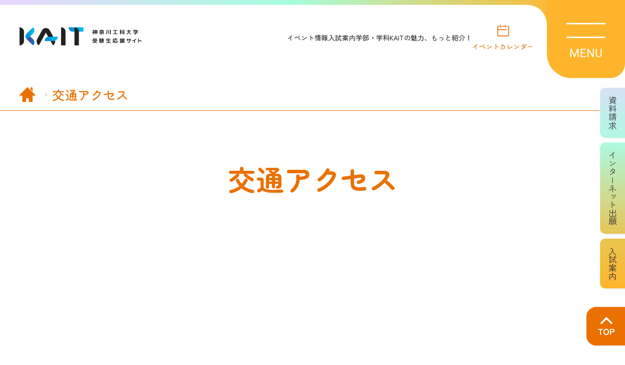

--- FILE ---
content_type: text/html; charset=UTF-8
request_url: https://op.kait.jp/access/
body_size: 56688
content:
<!DOCTYPE html>
<html lang="ja">
<head>
<meta charset="UTF-8">
<meta name="viewport" content="width=device-width, initial-scale=1.0">
<meta name="referrer" content="no-referrer-when-downgrade">
<link rel="shortcut icon" href="https://op.kait.jp/wp/wp-content/themes/op.kait.jp_new/favicon.svg"><link rel="preconnect" href="https://fonts.googleapis.com">
<link rel="preconnect" href="https://fonts.gstatic.com" crossorigin="anonymous">
<link rel="preload" href="https://fonts.googleapis.com/css2?family=Noto+Sans+JP:wght@100..900&family=Roboto:ital,wght@0,100..900;1,100..900&family=Zen+Maru+Gothic:wght@400;500;700&display=swap" as="style" fetchpriority="high">
<link rel="stylesheet" href="https://fonts.googleapis.com/css2?family=Noto+Sans+JP:wght@100..900&family=Roboto:ital,wght@0,100..900;1,100..900&family=Zen+Maru+Gothic:wght@400;500;700&display=swap" media="print" onload='this.media="all"'>
<title>交通アクセス | 神奈川工科大学(KAIT)受験生応援サイト</title>
	<style>img:is([sizes="auto" i], [sizes^="auto," i]) { contain-intrinsic-size: 3000px 1500px }</style>
	
		<!-- All in One SEO 4.9.0 - aioseo.com -->
	<meta name="description" content="神奈川工科大学へ交通アクセス情報です。本学は厚木市に位置し、主要な交通手段へのアクセスが非常に便利です。近隣駅からの送迎バスや地域交通網を活用することで、遠方からでもスムーズに通学できる環境を提供しています。どこからでもアクセスしやすい利便性をご活用ください。" />
	<meta name="robots" content="max-image-preview:large" />
	<link rel="canonical" href="https://op.kait.jp/access/" />
	<meta name="generator" content="All in One SEO (AIOSEO) 4.9.0" />
		<meta property="og:locale" content="ja_JP" />
		<meta property="og:site_name" content="神奈川工科大学(KAIT)受験生応援サイト | 神奈川工科大学（カイト）は、2024年4月に学部リニューアル！現代に合わせた3学部体制（工学部／情報学部／健康医療科学部）です！関東の理工系／医療系大学で最大級の施設で皆さまをお待ちしています！" />
		<meta property="og:type" content="article" />
		<meta property="og:title" content="交通アクセス | 神奈川工科大学(KAIT)受験生応援サイト" />
		<meta property="og:description" content="神奈川工科大学へ交通アクセス情報です。本学は厚木市に位置し、主要な交通手段へのアクセスが非常に便利です。近隣駅からの送迎バスや地域交通網を活用することで、遠方からでもスムーズに通学できる環境を提供しています。どこからでもアクセスしやすい利便性をご活用ください。" />
		<meta property="og:url" content="https://op.kait.jp/access/" />
		<meta property="og:image" content="https://op.kait.jp/top/wp/wp-content/uploads/2025/06/opkait.jp_.jpg" />
		<meta property="og:image:secure_url" content="https://op.kait.jp/top/wp/wp-content/uploads/2025/06/opkait.jp_.jpg" />
		<meta property="article:published_time" content="2025-08-26T01:39:37+00:00" />
		<meta property="article:modified_time" content="2025-08-26T01:39:37+00:00" />
		<meta property="article:publisher" content="https://www.facebook.com/kaitsns/" />
		<meta name="twitter:card" content="summary_large_image" />
		<meta name="twitter:site" content="@KaitSNS" />
		<meta name="twitter:title" content="交通アクセス | 神奈川工科大学(KAIT)受験生応援サイト" />
		<meta name="twitter:description" content="神奈川工科大学へ交通アクセス情報です。本学は厚木市に位置し、主要な交通手段へのアクセスが非常に便利です。近隣駅からの送迎バスや地域交通網を活用することで、遠方からでもスムーズに通学できる環境を提供しています。どこからでもアクセスしやすい利便性をご活用ください。" />
		<meta name="twitter:creator" content="@KaitSNS" />
		<meta name="twitter:image" content="https://op.kait.jp/top/wp/wp-content/uploads/2025/06/opkait.jp_.jpg" />
		<script type="application/ld+json" class="aioseo-schema">
			{"@context":"https:\/\/schema.org","@graph":[{"@type":"BreadcrumbList","@id":"https:\/\/op.kait.jp\/access\/#breadcrumblist","itemListElement":[{"@type":"ListItem","@id":"https:\/\/op.kait.jp#listItem","position":1,"name":"Home","item":"https:\/\/op.kait.jp","nextItem":{"@type":"ListItem","@id":"https:\/\/op.kait.jp\/access\/#listItem","name":"\u4ea4\u901a\u30a2\u30af\u30bb\u30b9"}},{"@type":"ListItem","@id":"https:\/\/op.kait.jp\/access\/#listItem","position":2,"name":"\u4ea4\u901a\u30a2\u30af\u30bb\u30b9","previousItem":{"@type":"ListItem","@id":"https:\/\/op.kait.jp#listItem","name":"Home"}}]},{"@type":"Person","@id":"https:\/\/op.kait.jp\/#person","name":"E2\u7ba1\u7406\u8005"},{"@type":"WebPage","@id":"https:\/\/op.kait.jp\/access\/#webpage","url":"https:\/\/op.kait.jp\/access\/","name":"\u4ea4\u901a\u30a2\u30af\u30bb\u30b9 | \u795e\u5948\u5ddd\u5de5\u79d1\u5927\u5b66(KAIT)\u53d7\u9a13\u751f\u5fdc\u63f4\u30b5\u30a4\u30c8","description":"\u795e\u5948\u5ddd\u5de5\u79d1\u5927\u5b66\u3078\u4ea4\u901a\u30a2\u30af\u30bb\u30b9\u60c5\u5831\u3067\u3059\u3002\u672c\u5b66\u306f\u539a\u6728\u5e02\u306b\u4f4d\u7f6e\u3057\u3001\u4e3b\u8981\u306a\u4ea4\u901a\u624b\u6bb5\u3078\u306e\u30a2\u30af\u30bb\u30b9\u304c\u975e\u5e38\u306b\u4fbf\u5229\u3067\u3059\u3002\u8fd1\u96a3\u99c5\u304b\u3089\u306e\u9001\u8fce\u30d0\u30b9\u3084\u5730\u57df\u4ea4\u901a\u7db2\u3092\u6d3b\u7528\u3059\u308b\u3053\u3068\u3067\u3001\u9060\u65b9\u304b\u3089\u3067\u3082\u30b9\u30e0\u30fc\u30ba\u306b\u901a\u5b66\u3067\u304d\u308b\u74b0\u5883\u3092\u63d0\u4f9b\u3057\u3066\u3044\u307e\u3059\u3002\u3069\u3053\u304b\u3089\u3067\u3082\u30a2\u30af\u30bb\u30b9\u3057\u3084\u3059\u3044\u5229\u4fbf\u6027\u3092\u3054\u6d3b\u7528\u304f\u3060\u3055\u3044\u3002","inLanguage":"ja","isPartOf":{"@id":"https:\/\/op.kait.jp\/#website"},"breadcrumb":{"@id":"https:\/\/op.kait.jp\/access\/#breadcrumblist"},"datePublished":"2025-08-26T10:39:37+09:00","dateModified":"2025-08-26T10:39:37+09:00"},{"@type":"WebSite","@id":"https:\/\/op.kait.jp\/#website","url":"https:\/\/op.kait.jp\/","name":"\u795e\u5948\u5ddd\u5de5\u79d1\u5927\u5b66(KAIT)\u53d7\u9a13\u751f\u5fdc\u63f4\u30b5\u30a4\u30c8","description":"\u795e\u5948\u5ddd\u5de5\u79d1\u5927\u5b66\uff08\u30ab\u30a4\u30c8\uff09\u306f\u30012024\u5e744\u6708\u306b\u5b66\u90e8\u30ea\u30cb\u30e5\u30fc\u30a2\u30eb\uff01\u73fe\u4ee3\u306b\u5408\u308f\u305b\u305f3\u5b66\u90e8\u4f53\u5236\uff08\u5de5\u5b66\u90e8\uff0f\u60c5\u5831\u5b66\u90e8\uff0f\u5065\u5eb7\u533b\u7642\u79d1\u5b66\u90e8\uff09\u3067\u3059\uff01\u95a2\u6771\u306e\u7406\u5de5\u7cfb\uff0f\u533b\u7642\u7cfb\u5927\u5b66\u3067\u6700\u5927\u7d1a\u306e\u65bd\u8a2d\u3067\u7686\u3055\u307e\u3092\u304a\u5f85\u3061\u3057\u3066\u3044\u307e\u3059\uff01","inLanguage":"ja","publisher":{"@id":"https:\/\/op.kait.jp\/#person"}}]}
		</script>
		<!-- All in One SEO -->

<link rel='stylesheet' id='eo-leaflet.js-css' href='https://op.kait.jp/wp/wp-content/plugins/event-organiser/lib/leaflet/leaflet.min.css'  media='all' />
<style id='eo-leaflet.js-inline-css' >
.leaflet-popup-close-button{box-shadow:none!important;}
</style>
<link rel='stylesheet' id='maincss-css' href='https://op.kait.jp/wp/wp-content/themes/op.kait.jp_new/style.css'  media='all' />
<link rel='stylesheet' id='swipercss-css' href='https://op.kait.jp/wp/wp-content/themes/op.kait.jp_new/css/swiper-bundle.min.css'  media='all' />
<link rel='stylesheet' id='commoncss-css' href='https://op.kait.jp/wp/wp-content/themes/op.kait.jp_new/css/common.css'  media='all' />
<link rel='stylesheet' id='addstylecss-css' href='https://op.kait.jp/wp/wp-content/themes/op.kait.jp_new/css/add_style.css'  media='all' />
<link rel='stylesheet' id='contentscss-css' href='https://op.kait.jp/wp/wp-content/themes/op.kait.jp_new/css/contents.css'  media='all' />
<link rel='stylesheet' id='aioseo/css/src/vue/standalone/blocks/table-of-contents/global.scss-css' href='https://op.kait.jp/wp/wp-content/plugins/all-in-one-seo-pack/dist/Lite/assets/css/table-of-contents/global.e90f6d47.css'  media='all' />
<style id='classic-theme-styles-inline-css' >
/*! This file is auto-generated */
.wp-block-button__link{color:#fff;background-color:#32373c;border-radius:9999px;box-shadow:none;text-decoration:none;padding:calc(.667em + 2px) calc(1.333em + 2px);font-size:1.125em}.wp-block-file__button{background:#32373c;color:#fff;text-decoration:none}
</style>
<style id='global-styles-inline-css' >
:root{--wp--preset--aspect-ratio--square: 1;--wp--preset--aspect-ratio--4-3: 4/3;--wp--preset--aspect-ratio--3-4: 3/4;--wp--preset--aspect-ratio--3-2: 3/2;--wp--preset--aspect-ratio--2-3: 2/3;--wp--preset--aspect-ratio--16-9: 16/9;--wp--preset--aspect-ratio--9-16: 9/16;--wp--preset--color--black: #000000;--wp--preset--color--cyan-bluish-gray: #abb8c3;--wp--preset--color--white: #ffffff;--wp--preset--color--pale-pink: #f78da7;--wp--preset--color--vivid-red: #cf2e2e;--wp--preset--color--luminous-vivid-orange: #ff6900;--wp--preset--color--luminous-vivid-amber: #fcb900;--wp--preset--color--light-green-cyan: #7bdcb5;--wp--preset--color--vivid-green-cyan: #00d084;--wp--preset--color--pale-cyan-blue: #8ed1fc;--wp--preset--color--vivid-cyan-blue: #0693e3;--wp--preset--color--vivid-purple: #9b51e0;--wp--preset--gradient--vivid-cyan-blue-to-vivid-purple: linear-gradient(135deg,rgba(6,147,227,1) 0%,rgb(155,81,224) 100%);--wp--preset--gradient--light-green-cyan-to-vivid-green-cyan: linear-gradient(135deg,rgb(122,220,180) 0%,rgb(0,208,130) 100%);--wp--preset--gradient--luminous-vivid-amber-to-luminous-vivid-orange: linear-gradient(135deg,rgba(252,185,0,1) 0%,rgba(255,105,0,1) 100%);--wp--preset--gradient--luminous-vivid-orange-to-vivid-red: linear-gradient(135deg,rgba(255,105,0,1) 0%,rgb(207,46,46) 100%);--wp--preset--gradient--very-light-gray-to-cyan-bluish-gray: linear-gradient(135deg,rgb(238,238,238) 0%,rgb(169,184,195) 100%);--wp--preset--gradient--cool-to-warm-spectrum: linear-gradient(135deg,rgb(74,234,220) 0%,rgb(151,120,209) 20%,rgb(207,42,186) 40%,rgb(238,44,130) 60%,rgb(251,105,98) 80%,rgb(254,248,76) 100%);--wp--preset--gradient--blush-light-purple: linear-gradient(135deg,rgb(255,206,236) 0%,rgb(152,150,240) 100%);--wp--preset--gradient--blush-bordeaux: linear-gradient(135deg,rgb(254,205,165) 0%,rgb(254,45,45) 50%,rgb(107,0,62) 100%);--wp--preset--gradient--luminous-dusk: linear-gradient(135deg,rgb(255,203,112) 0%,rgb(199,81,192) 50%,rgb(65,88,208) 100%);--wp--preset--gradient--pale-ocean: linear-gradient(135deg,rgb(255,245,203) 0%,rgb(182,227,212) 50%,rgb(51,167,181) 100%);--wp--preset--gradient--electric-grass: linear-gradient(135deg,rgb(202,248,128) 0%,rgb(113,206,126) 100%);--wp--preset--gradient--midnight: linear-gradient(135deg,rgb(2,3,129) 0%,rgb(40,116,252) 100%);--wp--preset--font-size--small: 13px;--wp--preset--font-size--medium: 20px;--wp--preset--font-size--large: 36px;--wp--preset--font-size--x-large: 42px;--wp--preset--spacing--20: 0.44rem;--wp--preset--spacing--30: 0.67rem;--wp--preset--spacing--40: 1rem;--wp--preset--spacing--50: 1.5rem;--wp--preset--spacing--60: 2.25rem;--wp--preset--spacing--70: 3.38rem;--wp--preset--spacing--80: 5.06rem;--wp--preset--shadow--natural: 6px 6px 9px rgba(0, 0, 0, 0.2);--wp--preset--shadow--deep: 12px 12px 50px rgba(0, 0, 0, 0.4);--wp--preset--shadow--sharp: 6px 6px 0px rgba(0, 0, 0, 0.2);--wp--preset--shadow--outlined: 6px 6px 0px -3px rgba(255, 255, 255, 1), 6px 6px rgba(0, 0, 0, 1);--wp--preset--shadow--crisp: 6px 6px 0px rgba(0, 0, 0, 1);}:where(.is-layout-flex){gap: 0.5em;}:where(.is-layout-grid){gap: 0.5em;}body .is-layout-flex{display: flex;}.is-layout-flex{flex-wrap: wrap;align-items: center;}.is-layout-flex > :is(*, div){margin: 0;}body .is-layout-grid{display: grid;}.is-layout-grid > :is(*, div){margin: 0;}:where(.wp-block-columns.is-layout-flex){gap: 2em;}:where(.wp-block-columns.is-layout-grid){gap: 2em;}:where(.wp-block-post-template.is-layout-flex){gap: 1.25em;}:where(.wp-block-post-template.is-layout-grid){gap: 1.25em;}.has-black-color{color: var(--wp--preset--color--black) !important;}.has-cyan-bluish-gray-color{color: var(--wp--preset--color--cyan-bluish-gray) !important;}.has-white-color{color: var(--wp--preset--color--white) !important;}.has-pale-pink-color{color: var(--wp--preset--color--pale-pink) !important;}.has-vivid-red-color{color: var(--wp--preset--color--vivid-red) !important;}.has-luminous-vivid-orange-color{color: var(--wp--preset--color--luminous-vivid-orange) !important;}.has-luminous-vivid-amber-color{color: var(--wp--preset--color--luminous-vivid-amber) !important;}.has-light-green-cyan-color{color: var(--wp--preset--color--light-green-cyan) !important;}.has-vivid-green-cyan-color{color: var(--wp--preset--color--vivid-green-cyan) !important;}.has-pale-cyan-blue-color{color: var(--wp--preset--color--pale-cyan-blue) !important;}.has-vivid-cyan-blue-color{color: var(--wp--preset--color--vivid-cyan-blue) !important;}.has-vivid-purple-color{color: var(--wp--preset--color--vivid-purple) !important;}.has-black-background-color{background-color: var(--wp--preset--color--black) !important;}.has-cyan-bluish-gray-background-color{background-color: var(--wp--preset--color--cyan-bluish-gray) !important;}.has-white-background-color{background-color: var(--wp--preset--color--white) !important;}.has-pale-pink-background-color{background-color: var(--wp--preset--color--pale-pink) !important;}.has-vivid-red-background-color{background-color: var(--wp--preset--color--vivid-red) !important;}.has-luminous-vivid-orange-background-color{background-color: var(--wp--preset--color--luminous-vivid-orange) !important;}.has-luminous-vivid-amber-background-color{background-color: var(--wp--preset--color--luminous-vivid-amber) !important;}.has-light-green-cyan-background-color{background-color: var(--wp--preset--color--light-green-cyan) !important;}.has-vivid-green-cyan-background-color{background-color: var(--wp--preset--color--vivid-green-cyan) !important;}.has-pale-cyan-blue-background-color{background-color: var(--wp--preset--color--pale-cyan-blue) !important;}.has-vivid-cyan-blue-background-color{background-color: var(--wp--preset--color--vivid-cyan-blue) !important;}.has-vivid-purple-background-color{background-color: var(--wp--preset--color--vivid-purple) !important;}.has-black-border-color{border-color: var(--wp--preset--color--black) !important;}.has-cyan-bluish-gray-border-color{border-color: var(--wp--preset--color--cyan-bluish-gray) !important;}.has-white-border-color{border-color: var(--wp--preset--color--white) !important;}.has-pale-pink-border-color{border-color: var(--wp--preset--color--pale-pink) !important;}.has-vivid-red-border-color{border-color: var(--wp--preset--color--vivid-red) !important;}.has-luminous-vivid-orange-border-color{border-color: var(--wp--preset--color--luminous-vivid-orange) !important;}.has-luminous-vivid-amber-border-color{border-color: var(--wp--preset--color--luminous-vivid-amber) !important;}.has-light-green-cyan-border-color{border-color: var(--wp--preset--color--light-green-cyan) !important;}.has-vivid-green-cyan-border-color{border-color: var(--wp--preset--color--vivid-green-cyan) !important;}.has-pale-cyan-blue-border-color{border-color: var(--wp--preset--color--pale-cyan-blue) !important;}.has-vivid-cyan-blue-border-color{border-color: var(--wp--preset--color--vivid-cyan-blue) !important;}.has-vivid-purple-border-color{border-color: var(--wp--preset--color--vivid-purple) !important;}.has-vivid-cyan-blue-to-vivid-purple-gradient-background{background: var(--wp--preset--gradient--vivid-cyan-blue-to-vivid-purple) !important;}.has-light-green-cyan-to-vivid-green-cyan-gradient-background{background: var(--wp--preset--gradient--light-green-cyan-to-vivid-green-cyan) !important;}.has-luminous-vivid-amber-to-luminous-vivid-orange-gradient-background{background: var(--wp--preset--gradient--luminous-vivid-amber-to-luminous-vivid-orange) !important;}.has-luminous-vivid-orange-to-vivid-red-gradient-background{background: var(--wp--preset--gradient--luminous-vivid-orange-to-vivid-red) !important;}.has-very-light-gray-to-cyan-bluish-gray-gradient-background{background: var(--wp--preset--gradient--very-light-gray-to-cyan-bluish-gray) !important;}.has-cool-to-warm-spectrum-gradient-background{background: var(--wp--preset--gradient--cool-to-warm-spectrum) !important;}.has-blush-light-purple-gradient-background{background: var(--wp--preset--gradient--blush-light-purple) !important;}.has-blush-bordeaux-gradient-background{background: var(--wp--preset--gradient--blush-bordeaux) !important;}.has-luminous-dusk-gradient-background{background: var(--wp--preset--gradient--luminous-dusk) !important;}.has-pale-ocean-gradient-background{background: var(--wp--preset--gradient--pale-ocean) !important;}.has-electric-grass-gradient-background{background: var(--wp--preset--gradient--electric-grass) !important;}.has-midnight-gradient-background{background: var(--wp--preset--gradient--midnight) !important;}.has-small-font-size{font-size: var(--wp--preset--font-size--small) !important;}.has-medium-font-size{font-size: var(--wp--preset--font-size--medium) !important;}.has-large-font-size{font-size: var(--wp--preset--font-size--large) !important;}.has-x-large-font-size{font-size: var(--wp--preset--font-size--x-large) !important;}
:where(.wp-block-post-template.is-layout-flex){gap: 1.25em;}:where(.wp-block-post-template.is-layout-grid){gap: 1.25em;}
:where(.wp-block-columns.is-layout-flex){gap: 2em;}:where(.wp-block-columns.is-layout-grid){gap: 2em;}
:root :where(.wp-block-pullquote){font-size: 1.5em;line-height: 1.6;}
</style>
<!-- Facebook Pixel Code -->
<script>
!function(f,b,e,v,n,t,s) {if(f.fbq)return;n=f.fbq=function(){n.callMethod?
n.callMethod.apply(n,arguments):n.queue.push(arguments)};
if(!f._fbq)f._fbq=n;n.push=n;n.loaded=!0;n.version='2.0';
n.queue=[];t=b.createElement(e);t.async=!0;
t.src=v;s=b.getElementsByTagName(e)[0];
s.parentNode.insertBefore(t,s)}(window,document,'script',
'https://connect.facebook.net/en_US/fbevents.js');
fbq('init', '780773483071162');
fbq('track', 'PageView');
</script>
<noscript>
<img height="1" width="1"
src="https://www.facebook.com/tr?id=780773483071162&ev=PageView
&noscript=1"/>
</noscript>
<!-- End Facebook Pixel Code -->

<!-- Global site tag (gtag.js) - Google Analytics -->
<script async src="https://www.googletagmanager.com/gtag/js?id=G-9K53R978Q0"></script>
<script>
window.dataLayer = window.dataLayer || [];
function gtag(){dataLayer.push(arguments);}
gtag('js', new Date());
gtag('config', 'G-9K53R978Q0');
</script>

<!--Google Analytics-->
<script>
(function(i,s,o,g,r,a,m){i['GoogleAnalyticsObject']=r;i[r]=i[r]||function(){
(i[r].q=i[r].q||[]).push(arguments)},i[r].l=1*new Date();a=s.createElement(o),
m=s.getElementsByTagName(o)[0];a.async=1;a.src=g;m.parentNode.insertBefore(a,m)
})(window,document,'script','//www.google-analytics.com/analytics.js','ga');
ga('create', 'UA-69813410-2', 'auto');
ga('require', 'linker');
ga('linker:autoLink', ['op.kait.jp','www.umcnavi.jp']);
ga('send', 'pageview');
</script>
<!--/Google Analytics-->

<script type="text/javascript">
(function () {
var tagjs = document.createElement("script");
var s = document.getElementsByTagName("script")[0];
tagjs.async = true;
tagjs.src = "//s.yjtag.jp/tag.js#site=e5JQjQB&referrer=" + encodeURIComponent(document.location.href) + "";
s.parentNode.insertBefore(tagjs, s);
}());
</script>
<noscript><iframe src="//b.yjtag.jp/iframe?c=e5JQjQB" width="1" height="1" frameborder="0" scrolling="no" marginheight="0" marginwidth="0"></iframe></noscript>

<!-- Google Tag Manager -->
<script>(function(w,d,s,l,i){w[l]=w[l]||[];w[l].push({'gtm.start':
new Date().getTime(),event:'gtm.js'});var f=d.getElementsByTagName(s)[0],
j=d.createElement(s),dl=l!='dataLayer'?'&l='+l:'';j.async=true;j.src=
'https://www.googletagmanager.com/gtm.js?id='+i+dl;f.parentNode.insertBefore(j,f);
})(window,document,'script','dataLayer','GTM-WJFZVPT');</script>
<noscript><iframe src="https://www.googletagmanager.com/ns.html?id=GTM-WJFZVPT&quot; height="0" width="0" style="display:none;visibility:hidden"></iframe></noscript>
<!-- End Google Tag Manager -->

<!-- Google Tag Manager -->
<script>(function(w,d,s,l,i){w[l]=w[l]||[];w[l].push({'gtm.start':
new Date().getTime(),event:'gtm.js'});var f=d.getElementsByTagName(s)[0],
j=d.createElement(s),dl=l!='dataLayer'?'&l='+l:'';j.async=true;j.src=
'https://www.googletagmanager.com/gtm.js?id='+i+dl;f.parentNode.insertBefore(j,f);
})(window,document,'script','dataLayer','GTM-PZGV4BS');</script>
<noscript><iframe src="https://www.googletagmanager.com/ns.html?id=GTM-PZGV4BS&quot; height="0" width="0" style="display:none;visibility:hidden"></iframe></noscript>
<!-- End Google Tag Manager -->

<!-- User Heat Tag -->
<script type="text/javascript">
(function(add, cla){window['UserHeatTag']=cla;window[cla]=window[cla]||function(){(window[cla].q=window[cla].q||[]).push(arguments)},window[cla].l=1*new Date();var ul=document.createElement('script');var tag = document.getElementsByTagName('script')[0];ul.async=1;ul.src=add;tag.parentNode.insertBefore(ul,tag);})('//uh.nakanohito.jp/uhj2/uh.js', '_uhtracker');_uhtracker({id:'uh0GEvkudy'});
</script>
<!-- End User Heat Tag -->
 
</head>
<body style="opacity: 0;">
<header class="header">
  <div class="header_wrap">
    <div class="header_inner">
      <h1 class="logo">
        <a href="https://op.kait.jp">
          <img src="https://op.kait.jp/wp/wp-content/themes/op.kait.jp_new/img/common/logo.png" alt="KAIT 神奈川工科大学 受験生応援サイト" loading="lazy">
        </a>
      </h1>
      <div class="header_menu">
        <ul class="header_menu_nav1">
          <li><a href="https://op.kait.jp/event/" class="nav_link">イベント情報</a></li>
          <li><a href="https://op.kait.jp/admission/" class="nav_link">入試案内</a></li>
          <li><a href="https://op.kait.jp/ug_gr/" class="nav_link">学部・学科</a></li>
          <li><a href="https://op.kait.jp/about/" class="nav_link">KAITの魅力、もっと紹介！</a></li>
        </ul>
        <ul class="header_menu_nav2">
          <li><a href="https://op.kait.jp/event/calendar/" class="calendar nav_link">イベント<br class="sp">カレンダー</a></li>
          <li class="sp"><a href="https://op.kait.jp/admission/" class="admission nav_link">入試案内</a></li>
        </ul>
      </div>
    </div>
  </div>
  <div class="header_btn">
    <button type="button" class="hamburger" aria-controls="navigation" aria-expanded="false">
      <span class="hamburger_line"></span>
      <span class="hamburger_text">MENU</span>
    </button>
  </div>
</header>

<div id="navigation" class="hamburger_menu" role="menu" aria-hidden="true">
  <div class="inner">
    <div class="hamburger_menu_search search_wrap">
      <script async src="https://cse.google.com/cse.js?cx=43ca5a8fd481a49a9">
      </script>
      <div class="gcse-searchbox-only"></div>
    </div>
    <div class="hamburger_menu_wrap">
      <div class="hamburger_menu_box">
        <nav>
          <ul class="hamburger_menu_list">
            <li class="hamburger_menu_item c-accordion open">
              <a href="https://op.kait.jp/event/" class="menu_link">イベント情報</a>
              <button class="c-accordion_btn"></button>
              <div class="c-accordion_content">
                <ul class="hamburger_menu_sub_nav_list">
                  <li class="hamburger_menu_sub_nav_item"><a href="https://op.kait.jp/event/calendar/" class="menu_link">イベントカレンダー</a></li>
                  <li class="hamburger_menu_sub_nav_item"><a href="https://op.kait.jp/event/open_campus/" class="menu_link">オープンキャンパス</a></li>
                  <li class="hamburger_menu_sub_nav_item"><a href="https://op.kait.jp/counseling/" class="menu_link">進学相談会</a></li>
                  <li class="hamburger_menu_sub_nav_item"><a href="https://op.kait.jp/meeting/" class="menu_link">オンライン個別相談会</a></li>
                  <li class="hamburger_menu_sub_nav_item"><a href="https://op.kait.jp/tour/" class="menu_link">個別見学</a></li>
                </ul>
              </div>
            </li>
            <li class="hamburger_menu_item"><a href="https://www.eraku-p.jp/erp/kait?_gl=1*v8orx5*_gcl_au*MzM1MzY4MzQ5LjE3Mzc5NDQzOTU." target="_blank" class="c-blank orange menu_link"><span style="color:#ea7100;">インターネット出願</span></a></li>
            <li class="hamburger_menu_item"><a href="https://op.kait.jp/admission/" class="menu_link">入試案内</a></li>
            <li class="hamburger_menu_item"><a href="https://op.kait.jp/admission/faq/" target="_blank" class="c-blank orange menu_link">入試FAQ一覧</a></li>
            <li class="hamburger_menu_item c-accordion">
             <a href="https://op.kait.jp/admission/ssenbatsu" target="_blank">・総合型選抜</a>  
              <button class="c-accordion_btn"></button>
              <div class="c-accordion_content">
                <ul class="hamburger_menu_sub_nav_list">
                  <li class="hamburger_menu_sub_nav_item blank"><a href="https://op.kait.jp/admission/ssenbatsu/ssenbatsu_tekisei/" target="_blank">適性検査方式（専願型・併願型）</a></li>
                  <li class="hamburger_menu_sub_nav_item blank"><a href="https://op.kait.jp/admission/ssenbatsu/ssenbatsu_report/" target="_blank">課題レポート方式（第1期・第2期）</a></li>
                  <li class="hamburger_menu_sub_nav_item blank"><a href="https://op.kait.jp/admission/ssenbatsu/ssenbatsu_tankyu/" target="_blank">探究活動発表方式</a></li>
                  <li class="hamburger_menu_sub_nav_item blank"><a href="https://op.kait.jp/admission/ssenbatsu/ssenbatsu_rikou/" target="_blank">理工系女子特別選抜方式</a></li>
                  <li class="hamburger_menu_sub_nav_item blank"><a href="https://op.kait.jp/admission/ssenbatsu/ssenbatsu_sports/" target="_blank">スポーツ実績評価方式</a></li>
                  <li class="hamburger_menu_sub_nav_item blank"><a href="https://op.kait.jp/admission/ssenbatsu/ssenbatsu_sengan/" target="_blank">専願１科目方式</a></li>
                  <li class="hamburger_menu_sub_nav_item blank"><a href="https://op.kait.jp/admission/ssenbatsu/ssenbatsu_heigan/" target="_blank">併願２科目方式</a></li>
                </ul>
              </div>
            </li>

            <li class="hamburger_menu_item c-accordion">
              <a href="https://op.kait.jp/admission/recom" target="_blank">・学校推薦型選抜</a>
              <button class="c-accordion_btn"></button>
              <div class="c-accordion_content">
                <ul class="hamburger_menu_sub_nav_list">
                  <li class="hamburger_menu_sub_nav_item blank"><a href="https://op.kait.jp/admission/recom/recom_sitei/" target="_blank">指定校制</a></li>
                  <li class="hamburger_menu_sub_nav_item blank"><a href="https://op.kait.jp/admission/recom/recom_general/" target="_blank">一般公募制</a></li>
                </ul>
              </div>
            </li>

            <li class="hamburger_menu_item c-accordion">
              <a href="https://op.kait.jp/admission/general" target="_blank">・一般選抜</a>
              <button class="c-accordion_btn"></button>
              <div class="c-accordion_content">
                <ul class="hamburger_menu_sub_nav_list">
                  <li class="hamburger_menu_sub_nav_item blank"><a href="https://op.kait.jp/admission/general/general_a/" target="_blank">一般A日程入試</a></li>
                  <li class="hamburger_menu_sub_nav_item blank"><a href="https://op.kait.jp/admission/general/general_b/" target="_blank">一般B日程入試</a></li>
                  <li class="hamburger_menu_sub_nav_item blank"><a href="https://op.kait.jp/admission/general/common_a/" target="_blank">共通テスト方式A日程入試</a></li>
                  <li class="hamburger_menu_sub_nav_item blank"><a href="https://op.kait.jp/admission/general/common_b/" target="_blank">共通テスト方式B日程入試</a></li>
                  <li class="hamburger_menu_sub_nav_item blank"><a href="https://op.kait.jp/admission/general/common_c/" target="_blank">共通テスト方式C日程入試</a></li>
                  <li class="hamburger_menu_sub_nav_item blank"><a href="https://op.kait.jp/admission/general/common_group/" target="_blank">共通テスト方式グループディスカッション入試</a></li>
                </ul>
              </div>
            </li>

             <li class="hamburger_menu_item"><a href="https://op.kait.jp/admission/foreigner/" target="_blank" class="c-blank orange">・外国人留学生試験</a></li>
             <li class="hamburger_menu_item"><a href="https://op.kait.jp/admission/postgraduate/" target="_blank" class="c-blank orange">・大学院入試</a></li>
             <li class="hamburger_menu_item"><a href="https://op.kait.jp/top/admission/transfer/" target="_blank" class="c-blank orange">・編入学試験</a></li>
            <li class="hamburger_menu_item"><a href="https://op.kait.jp/ug_gr/" class="menu_link">学部・学科</a></li>
            <li class="hamburger_menu_item c-accordion">
              <a href="https://op.kait.jp/about/" class="menu_link">KAITの魅力、もっと紹介！</a>
              <button class="c-accordion_btn"></button>
              <div class="c-accordion_content">
                <ul class="hamburger_menu_sub_nav_list">
                  <li class="hamburger_menu_sub_nav_item blank"><a href="https://www.kait.jp/campuslife/career_support/" class="menu_link" target="_blank">数字・データで見る就職のKAIT</a></li>
                  <li class="hamburger_menu_sub_nav_item"><a href="https://op.kait.jp/voice/" class="menu_link">STUDENT'S VOICES</a></li>
                  <li class="hamburger_menu_sub_nav_item"><a href="https://op.kait.jp/ob/" class="menu_link">卒業生に聞くKAITで学んでよかった！</a></li>
                  <li class="hamburger_menu_sub_nav_item"><a href="https://op.kait.jp/campus/" class="menu_link">Webキャンパスツアー</a></li>
                  <li class="hamburger_menu_sub_nav_item blank"><a href="https://www.kait.jp/campuslife/" class="menu_link" target="_blank">学生生活</a></li>
                  <li class="hamburger_menu_sub_nav_item"><a href="https://op.kait.jp/about/housing-and-access/" class="menu_link">くらしと通学、どうしてる？</a></li>
                  <li class="hamburger_menu_sub_nav_item"><a href="https://op.kait.jp/findi/" class="menu_link">女子受験生応援サイト Find I</a></li>
                  <li class="hamburger_menu_sub_nav_item"><a href="https://yumenavi.info/portal.aspx?CLGAKOCD=000630" class="menu_link">Webで体験！ミニ講義</a></li>
                  <li class="hamburger_menu_sub_nav_item blank"><a href="https://www.kait.jp/research/" class="menu_link" target="_blank">研究室ナビ</a></li>
                </ul>
              </div>
            </li>
            <li class="hamburger_menu_item"><a href="https://op.kait.jp/admission/scholarship/" class="menu_link">奨学金制度について</a></li>
            <li class="hamburger_menu_item"><a href="https://op.kait.jp/parents/" class="menu_link">保護者の方へ</a></li>
            <li class="hamburger_menu_item"><a href="https://www.kait.jp/social-contributions/koudai/" target="_blank" class="c-blank orange menu_link">高大連携・探究学習支援</a></li>
            <li class="hamburger_menu_item"><a href="https://op.kait.jp/terms/" class="menu_link">このサイトについて</a></li>
            <li class="hamburger_menu_item"><a href="https://www.kait.jp/" target="_blank" class="c-blank orange menu_link">神奈川工科大学 公式サイト</a></li>
          </ul>
        </nav>
        <div class="hamburger_menu_sns pc">
          <p>公式SNSアカウント</p>
          <ul class="hamburger_menu_sns_list">
            <li><a href="https://page.line.me/kait1030" class="menu_link" target="_blank"><img src="https://op.kait.jp/wp/wp-content/themes/op.kait.jp_new/img/common/sns_icon1.png" alt="line" loading="lazy"></a></li>
            <li><a href="https://www.instagram.com/kaitsns/" class="menu_link" target="_blank"><img src="https://op.kait.jp/wp/wp-content/themes/op.kait.jp_new/img/common/sns_icon2.png" alt="instagram" loading="lazy"></a></li>
            <li><a href="https://www.youtube.com/channel/UCtp3EfHZp1fG6ZhnVkd86Rg" class="menu_link" target="_blank"><img src="https://op.kait.jp/wp/wp-content/themes/op.kait.jp_new/img/common/sns_icon3.png" alt="youtube" loading="lazy"></a></li>
            <li><a href="https://www.facebook.com/kaitsns" class="menu_link" target="_blank"><img src="https://op.kait.jp/wp/wp-content/themes/op.kait.jp_new/img/common/sns_icon4.png" alt="facebook" loading="lazy"></a></li>
            <li><a href="https://twitter.com/kaitsns" class="menu_link" target="_blank"><img src="https://op.kait.jp/wp/wp-content/themes/op.kait.jp_new/img/common/sns_icon5.png" alt="x" loading="lazy"></a></li>
          </ul>
        </div>
      </div>
      <div class="hamburger_menu_box">
        <ul class="hamburger_menu_highlight_list">
          <li class="hamburger_menu_highlight_item"><a href="https://op.kait.jp/access/" class="menu_link">交通アクセス</a></li>
          <li class="hamburger_menu_highlight_item"><a href="https://op.kait.jp/topics/" class="menu_link">トピックス</a></li>
          <li class="hamburger_menu_highlight_item"><a href="https://www.umcnavi.jp/kait/" target="_blank" class="c-blank menu_link">資料請求</a></li>
          <li class="hamburger_menu_highlight_item"><a href="https://www.kait.jp/about/PR/digital_pamph/" target="_blank" class="c-blank menu_link">デジタル<br>パンフレット</a></li>
        </ul>
        <ul class="hamburger_menu_banner_list">
          <li class="hamburger_menu_banner_item"><a href="https://op.kait.jp/shindan/" class="banner_link"><img src="https://op.kait.jp/wp/wp-content/themes/op.kait.jp_new/img/common/header_img9.png" alt="KAIT入試診断" loading="lazy"></a></li>
          <li class="hamburger_menu_banner_item"><a href="https://op.kait.jp/admission_topics/" class="banner_link"><img src="https://op.kait.jp/wp/wp-content/themes/op.kait.jp_new/img/common/header_img10.png" alt="入試TOPICS" loading="lazy"></a></li>
          <li class="hamburger_menu_banner_item"><a href="https://op.kait.jp/findi/" class="banner_link"><img src="https://op.kait.jp/wp/wp-content/themes/op.kait.jp_new/img/common/header_img1.png?v=2025" alt="女子受験生応援サイト KAITでみつけるツギのワタシ" loading="lazy"></a></li>
          <li class="hamburger_menu_banner_item"><a href="https://www.kait.jp/campuslife/career_support/" class="banner_link" target="_blank"><img src="https://op.kait.jp/wp/wp-content/themes/op.kait.jp_new/img/common/header_img7.png" alt="数字でデータで見る就職のKAIT" loading="lazy"></a></li>
          <li class="hamburger_menu_banner_item"><a href="https://www.kait.jp/campuslife/" class="banner_link" target="_blank"><img src="https://op.kait.jp/wp/wp-content/themes/op.kait.jp_new/img/common/header_img5.png" alt="学生生活" loading="lazy"></a></li>
          <li class="hamburger_menu_banner_item"><a href="https://op.kait.jp/counseling/" class="banner_link"><img src="https://op.kait.jp/wp/wp-content/themes/op.kait.jp_new/img/common/header_img8.png" alt="進学相談会" loading="lazy"></a></li>
          <li class="hamburger_menu_banner_item"><a href="https://op.kait.jp/voice/" class="banner_link"><img src="https://op.kait.jp/wp/wp-content/themes/op.kait.jp_new/img/common/header_img3.jpg" alt="STUDENT'S VOICES" loading="lazy"></a></li>
          <li class="hamburger_menu_banner_item"><a href="https://op.kait.jp/ob/" class="banner_link"><img src="https://op.kait.jp/wp/wp-content/themes/op.kait.jp_new/img/common/header_img4.png" alt="卒業生に聞くKAITで学んでよかった！" loading="lazy"></a></li>
          <li class="hamburger_menu_banner_item"><a href="https://www.kait.jp/research/" class="banner_link" target="_blank"><img src="https://op.kait.jp/wp/wp-content/themes/op.kait.jp_new/img/common/header_img6.png" alt="研究室ナビ" loading="lazy"></a></li>
          <li class="hamburger_menu_banner_item"><a href="https://yumenavi.info/portal.aspx?CLGAKOCD=000630" class="banner_link"><img src="https://op.kait.jp/wp/wp-content/themes/op.kait.jp_new/img/common/header_img2.png" alt="Webで体験！ミニ講義" loading="lazy"></a></li>
        </ul>
        <div class="hamburger_menu_sns sp">
          <p>公式SNSアカウント</p>
          <ul class="hamburger_menu_sns_list">
            <li><a href="https://page.line.me/kait1030" class="menu_link" target="_blank"><img src="https://op.kait.jp/wp/wp-content/themes/op.kait.jp_new/img/common/sns_icon1.png" alt="line" loading="lazy"></a></li>
            <li><a href="https://www.instagram.com/kaitsns/" class="menu_link" target="_blank"><img src="https://op.kait.jp/wp/wp-content/themes/op.kait.jp_new/img/common/sns_icon2.png" alt="instagram" loading="lazy"></a></li>
            <li><a href="https://www.youtube.com/channel/UCtp3EfHZp1fG6ZhnVkd86Rg" class="menu_link" target="_blank"><img src="https://op.kait.jp/wp/wp-content/themes/op.kait.jp_new/img/common/sns_icon3.png" alt="youtube" loading="lazy"></a></li>
            <li><a href="https://www.facebook.com/kaitsns" class="menu_link" target="_blank"><img src="https://op.kait.jp/wp/wp-content/themes/op.kait.jp_new/img/common/sns_icon4.png" alt="facebook" loading="lazy"></a></li>
            <li><a href="https://twitter.com/kaitsns" class="menu_link" target="_blank"><img src="https://op.kait.jp/wp/wp-content/themes/op.kait.jp_new/img/common/sns_icon5.png" alt="x" loading="lazy"></a></li>
          </ul>
        </div>
      </div>
    </div>
  </div>
</div>
<main class="c-page nomv"> 
  
  <!-- パンくず -->
  <div class="c-breadcrumb">
    <div class="c-inner">
      <ul itemscope itemtype="http://schema.org/BreadcrumbList">
        <li itemprop="itemListElement" itemscope itemtype="http://schema.org/ListItem"><a itemprop="item" href="https://op.kait.jp/">
          <svg width="33" height="30" viewBox="0 0 33 30" fill="none" xmlns="http://www.w3.org/2000/svg">
            <g clip-path="url(#clip0_5_3174)">
              <path d="M32.1938 15.3415L16.9905 0.348775C16.5312 -0.103548 15.7907 -0.0989085 15.3314 0.360373L0.338084 15.3537C-0.114238 15.806 -0.111919 16.5396 0.340404 16.9919L5.8483 16.9937V28.8277C5.8483 29.4743 6.37311 29.9997 7.02028 29.9997H13.3615C13.3528 29.9225 13.3482 29.8448 13.3482 29.7654V24.453C13.3482 23.288 14.2928 22.3439 15.4573 22.3439H16.8635C18.0285 22.3439 18.9726 23.2886 18.9726 24.453V29.7654C18.9726 29.8448 18.968 29.9225 18.9593 29.9997H25.5348C26.1814 29.9997 26.7067 29.4749 26.7067 28.8277V16.9995L32.1932 17.0012C32.6571 16.5419 32.6577 15.8008 32.1938 15.3415Z" fill="#EA7100"/>
              <path fill-rule="evenodd" clip-rule="evenodd" d="M22.4885 4.45306V1.53036C22.4885 0.684283 23.1966 0 24.0705 0H25.1253C25.9998 0 26.7073 0.684283 26.7073 1.53036V8.67183" fill="#EA7100"/>
            </g>
            <defs>
              <clipPath id="clip0_5_3174">
                <rect width="32.5423" height="30" fill="white"/>
              </clipPath>
            </defs>
          </svg>
          <span itemprop="name">HOME</span></a>
          <meta itemprop="position" content="1">
        </li>
        <li itemprop="itemListElement" itemscope itemtype="http://schema.org/ListItem"><a itemprop="item" href="https://op.kait.jp/access/"><span itemprop="name">交通アクセス</span></a>
          <meta itemprop="position" content="2">
        </li>
      </ul>
    </div>
  </div>
  <div class="content_bg"></div>
  <div class="c-section title">
    <div class="c-inner">
      <h1 class="c-title">交通アクセス</h1>
    </div>
  </div>
  <div class="c-section">
    <div class="c-inner">
      <div class="c-iframe">
        <iframe src="https://www.google.com/maps/embed?pb=!1m14!1m8!1m3!1d3248.735157660317!2d139.342553!3d35.486096!3m2!1i1024!2i768!4f13.1!3m3!1m2!1s0x601901b75d52e4bb%3A0x25daee3f56616714!2z56We5aWI5bed5bel56eR5aSn5a2m!5e0!3m2!1sja!2sjp!4v1753683035430!5m2!1sja!2sjp" width="600" height="450" style="border:0;" allowfullscreen="" loading="lazy" referrerpolicy="no-referrer-when-downgrade"></iframe>
      </div> 
    </div>
  </div>
  <div class="c-section">
    <div class="c-inner">
      <h2 class="c-hdg1 pin">所在地</h2>
      <p class="c-text">〒243-0292 神奈川県厚木市下荻野１０３０</p>
    </div>
  </div>
  <div class="c-section">
    <div class="c-inner">
      <h2 class="c-hdg1 pin">アクセス方法</h2>
      <p class="c-text">小田急線「本厚木」駅下車。本厚木駅北口よりバスを利用。3つのルートがあります。</p>
      <h3 class="c-hdg5">一般路線バス</h3>
      <p class="c-text">本厚木駅北口1番乗り場から「あつぎ郷土博物館」行、「神奈川工科大学経由・鳶尾団地」行きで「神奈川工科大学前」下車</p>
      <h3 class="c-hdg5">一般路線バス(直行バス)</h3>
      <p class="c-text">「厚木バスセンター」1-2番乗り場から「神奈川工科大学」行きに乗車。</p>
      <p class="c-note">※夏季休暇期間中など、時期により運休</p>
      <h3 class="c-hdg5">一般路線バス+徒歩</h3>
      <p class="c-text">本厚木駅北口1番乗り場から「上荻野車庫」行、「半原」行、「まつかげ台」行、「鳶尾団地」行きで「荻野新宿」下車。徒歩7分。</p>
    </div>
  </div>
  <div class="c-section">
    <div class="c-inner">
      <h2 class="c-hdg1 map">本厚木駅バス乗車場</h2>
      <div class="c-img"><img decoding="async" src="https://op.kait.jp/wp/wp-content/themes/op.kait.jp_new/img/access/access_map.jpg" alt=""></div>
    </div>
  </div>
  <div class="c-section">
    <div class="c-inner">
      <h2 class="c-hdg1 check">バス時刻検索のリアルタイム運行状況</h2>
      <p class="c-text">バス停までの到着時刻など、リアルタイムのバス運行状況がわかります。</p>
      <div class="c-button_wrap2">
        <a href="http://real.kanachu.jp/sp/DisplayApproachInfo?fNO=19002&tNO=19051" class="c-link_button blank" target="_blank">本厚木駅～神奈川工科大学前</a>
        <a href="http://real.kanachu.jp/sp/DisplayApproachInfo?fNO=19051&tNO=19002" class="c-link_button blank" target="_blank">神奈川工科大学前→本厚木駅</a>
      </div>
    </div>
  </div>
  <div class="c-section">
    <div class="c-inner">
      <a href="https://www.kait.jp/inquiry/?_gl=1*18iyg78*_gcl_au*MjA3MzA0NTUxMS4xNzUwMzEzMTI4" class="c-link_button blank" target="_blank">お問い合わせ先一覧</a>
    </div>
  </div><div class="c-section">
    <div class="c-inner">
      <div id="footbanner" class="section footbanner_section">
        <div class="section_body">
          <ul class="c-banners">
            <li class="c-banners_item"> 
              <a href="https://op.kait.jp/findi/">
                <img src="https://op.kait.jp/wp/wp-content/themes/op.kait.jp_new/img/common/footer_banner1.png?v=2025" alt="女子受験生応援サイト Find I" loading="lazy">
              </a>
            </li>
            <li class="c-banners_item pc">
              <a href="https://op.kait.jp/news/post_223.html" target="_blank">
                <img src="https://op.kait.jp/wp/wp-content/themes/op.kait.jp_new/img/common/footer_banner3.png" alt="マイクロドローン映像" loading="lazy">
              </a>
            </li>
            <li class="c-banners_item"> 
              <a href="https://op.kait.jp/ob/">
                <img src="https://op.kait.jp/wp/wp-content/themes/op.kait.jp_new/img/common/footer_banner2.png" alt="卒業生に聞くKAITで学んでよかった！" loading="lazy">
              </a>
            </li>
          </ul>
        </div>
      </div>
      <!-- footbanner -->
    </div>
  </div></main>
<link rel="stylesheet" href="https://op.kait.jp/wp/wp-content/themes/op.kait.jp_new/css/scroll-hint.css">
<script src="https://op.kait.jp/wp/wp-content/themes/op.kait.jp_new/js/scroll-hint.min.js"></script>  
<script>
  new ScrollHint('.js-scroll', {
  });
</script>
<footer class="footer">
  <div class="footer_sns">
    <div class="inner">
      <p>公式SNSアカウント</p>
      <ul class="footer_sns_list">
        <li><a href="https://page.line.me/kait1030" class="footer_link" target="_blank"><img src="https://op.kait.jp/wp/wp-content/themes/op.kait.jp_new/img/common/sns_icon1.png" alt="line" loading="lazy"></a></li>
        <li><a href="https://www.instagram.com/kaitsns/" class="footer_link" target="_blank"><img src="https://op.kait.jp/wp/wp-content/themes/op.kait.jp_new/img/common/sns_icon2.png" alt="instagram" loading="lazy"></a></li>
        <li><a href="https://www.youtube.com/channel/UCtp3EfHZp1fG6ZhnVkd86Rg" class="footer_link" target="_blank"><img src="https://op.kait.jp/wp/wp-content/themes/op.kait.jp_new/img/common/sns_icon3.png" alt="youtube" loading="lazy"></a></li>
        <li><a href="https://www.facebook.com/kaitsns" class="footer_link" target="_blank"><img src="https://op.kait.jp/wp/wp-content/themes/op.kait.jp_new/img/common/sns_icon4.png" alt="facebook" loading="lazy"></a></li>
        <li><a href="https://twitter.com/kaitsns" class="footer_link" target="_blank"><img src="https://op.kait.jp/wp/wp-content/themes/op.kait.jp_new/img/common/sns_icon5.png" alt="x" loading="lazy"></a></li>
      </ul>
    </div>
  </div>
  <div class="footer_nav1">
    <div class="inner">
      <nav>
        <ul class="footer_nav_list">
          <li class="footer_nav_item"><a href="https://op.kait.jp/topics/" class="footer_link">トピックス</a></li>
          <li class="footer_nav_item">
            <a href="https://op.kait.jp/event/" class="footer_link">イベント情報</a>
            <ul class="footer_sub_nav_list">
              <li class="footer_sub_nav_item"><a href="https://op.kait.jp/event/calendar/" class="footer_link">イベントカレンダー</a></li>
              <li class="footer_sub_nav_item"><a href="https://op.kait.jp/event/open_campus/" class="footer_link">オープンキャンパス</a></li>
              <li class="footer_sub_nav_item"><a href="https://op.kait.jp/counseling/" class="footer_link">進学相談会</a></li>
              <li class="footer_sub_nav_item"><a href="https://op.kait.jp/meeting/" class="footer_link">オンライン個別相談会</a></li>
              <li class="footer_sub_nav_item"><a href="https://op.kait.jp/tour/" class="footer_link">個別見学</a></li>
            </ul>
          </li>
          <li class="footer_nav_item"><a href="https://op.kait.jp/admission/" class="footer_link">入試案内</a>
            <ul class="footer_sub_nav_list">
              <li class="footer_sub_nav_item"><a href="https://op.kait.jp/admission/ssenbatsu/" class="footer_link">総合型選抜</a></li>
              <li class="footer_sub_nav_item"><a href="https://op.kait.jp/admission/recom/" class="footer_link">学校推薦型選抜</a></li>
              <li class="footer_sub_nav_item"><a href="https://op.kait.jp/admission/general" class="footer_link">一般選抜</a></li>
              <li class="footer_sub_nav_item"><a href="https://op.kait.jp/admission/foreigner/" class="footer_link">外国人留学生試験</a></li>
              <li class="footer_sub_nav_item"><a href="https://op.kait.jp/admission/postgraduate/" class="footer_link">大学院入試</a></li>
              <li class="footer_sub_nav_item"><a href="https://op.kait.jp/admission/transfer/" class="footer_link">編入学試</a></li>
              <li class="footer_sub_nav_item"><a href="https://op.kait.jp/admission/faq/" class="footer_link">入試FAQ</a></li>
            </ul>
          </li>
          <li class="footer_nav_item">
            <a href="https://op.kait.jp/ug_gr/" class="footer_link">学部・学科</a>
            <dl class="footer_sub_nav_group">
              <dt class="footer_sub_nav_hdg">工学部</dt>
              <dd class="footer_sub_nav_content">
                <ul class="footer_sub_nav_list">
                  <li class="footer_sub_nav_item"><a href="https://op.kait.jp/ug_gr/mechanical/" class="footer_link">機械工学科</a></li>
                  <li class="footer_sub_nav_item"><a href="https://op.kait.jp/ug_gr/electronics/" class="footer_link">電気電子情報工学科</a></li>
                  <li class="footer_sub_nav_item"><a href="https://op.kait.jp/ug_gr/chemistry/" class="footer_link">応用化学生物学科</a></li>
                </ul>
              </dd>
              <dt class="footer_sub_nav_hdg">情報学部</dt>
              <dd class="footer_sub_nav_content">
                <ul class="footer_sub_nav_list">
                  <li class="footer_sub_nav_item"><a href="https://op.kait.jp/ug_gr/info_eng/" class="footer_link">情報工学科</a></li>
                  <li class="footer_sub_nav_item"><a href="https://op.kait.jp/ug_gr/infonw_com/" class="footer_link">情報ネットワーク・コミュニケーション学科</a></li>
                  <li class="footer_sub_nav_item"><a href="https://op.kait.jp/ug_gr/info_media/" class="footer_link">情報メディア学科</a></li>
                  <li class="footer_sub_nav_item"><a href="https://op.kait.jp/ug_gr/info_system/" class="footer_link">情報システム学科</a></li>
                </ul>
              </dd>
              <dt class="footer_sub_nav_hdg">健康医療科学部</dt>
              <dd class="footer_sub_nav_content">
                <ul class="footer_sub_nav_list">
                  <li class="footer_sub_nav_item"><a href="https://op.kait.jp/ug_gr/nursing/" class="footer_link">看護学科</a></li>
                  <li class="footer_sub_nav_item"><a href="https://op.kait.jp/ug_gr/nutrition/" class="footer_link">管理栄養学科</a></li>
                  <li class="footer_sub_nav_item"><a href="https://op.kait.jp/ug_gr/clinical/" class="footer_link">臨床工学科</a></li>
                </ul>
              </dd>
            </dl>
          </li>
          <li class="footer_nav_item">
            <a href="https://op.kait.jp/about/">KAITの魅力、もっと紹介！</a>
            <ul class="footer_sub_nav_list">
              <li class="footer_sub_nav_item"><a href="https://www.kait.jp/campuslife/career_support/" target="_blank" class="c-blank footer_link">数字・データで見る就職のKAIT</a></li>
              <li class="footer_sub_nav_item"><a href="https://op.kait.jp/voice/" class="footer_link">STUDENT'S VOICES</a></li>
              <li class="footer_sub_nav_item"><a href="https://op.kait.jp/ob/" class="footer_link">卒業生に聞くKAITで学んでよかった！</a></li>
              <li class="footer_sub_nav_item"><a href="https://op.kait.jp/campus/" class="footer_link">Webキャンパスツアー</a></li>
              <li class="footer_sub_nav_item"><a href="https://www.kait.jp/campuslife/" target="_blank" class="c-blank footer_link">学生生活</a></li>
              <li class="footer_sub_nav_item"><a href="https://op.kait.jp/about/housing-and-access/" class="footer_link">くらしと通学、どうしてる？</a></li>
              <li class="footer_sub_nav_item"><a href="https://op.kait.jp/findi/" class="footer_link footer_link">女子受験生応援サイト Find I</a></li>
              <li class="footer_sub_nav_item"><a href="https://yumenavi.info/portal.aspx?CLGAKOCD=000630" class="footer_link footer_link">Webで体験！ミニ講義</a></li>
              <li class="footer_sub_nav_item"><a href="https://www.kait.jp/research/" target="_blank" class="c-blank footer_link">研究室ナビ</a></li>
            </ul>
          </li>
        </ul>
      </nav>
    </div>
  </div>
  <div class="footer_nav2">
    <div class="inner">
      <nav>
        <ul class="footer_nav_list">
          <li class="footer_nav_item"><a href="https://op.kait.jp/parents/" class="footer_link">保護者の方へ</a></li>
          <li class="footer_nav_item"><a href="https://www.kait.jp/social-contributions/koudai/" target="_blank" class="c-blank footer_link">高大連携・探究学習支援</a></li>
          <li class="footer_nav_item"><a href="https://www.kait.jp/about/PR/digital_pamph/" target="_blank" class="c-blank footer_link">デジタルパンフレット</a></li>
          <li class="footer_nav_item"><a href="https://op.kait.jp/terms/" class="footer_link">このサイトについて</a></li>
          <li class="footer_nav_item"><a href="https://www.kait.jp/" target="_blank" class="c-blank footer_link">神奈川工科大学 公式サイト</a></li>
        </ul>
      </nav>
    </div>
  </div>
  <div class="footer_copy">
    <div class="inner">
      <p class="footer_copy_text">Copyright&copy; Kanagawa Institute of Technology. All Rights Reserved</p>
    </div>
  </div>
  <div class="tab_menu pc">
    <ul class="list">
      <li class="request">
        <a href="https://www.umcnavi.jp/kait/" target="_blank" class="button tab_link">
          <!-- <span class="icon">
            <img src="https://op.kait.jp/wp/wp-content/themes/op.kait.jp_new/img/common/icon_book.svg" loading="lazy" alt="">
          </span>-->
          <span class="label">資料請求</span>
        </a>
      </li>
      <li class="apply">
        <a href="https://www.eraku-p.jp/erp/kait?_gl=1*v8orx5*_gcl_au*MzM1MzY4MzQ5LjE3Mzc5NDQzOTU." target="_blank" class="button tab_link">
          <!-- <span class="icon">
            <img src="https://op.kait.jp/wp/wp-content/themes/op.kait.jp_new/img/common/icon_device.svg" loading="lazy" alt="">
          </span> -->
          <span class="label">インターネット出願</span>
        </a>
      </li>
      <li class="guide">
        <a href="https://op.kait.jp/admission/" class="button tab_link">
          <!-- <span class="icon">
            <img src="https://op.kait.jp/wp/wp-content/themes/op.kait.jp_new/img/common/icon_school.svg" loading="lazy" alt="">
          </span>-->
          <span class="label">入試案内</span>
        </a>
      </li>
    </ul>
  </div>
  <div class="footer_pagetop pc">
    <a href="#"><img src="https://op.kait.jp/wp/wp-content/themes/op.kait.jp_new/img/common/pagetop.svg" loading="lazy" alt="TOP"></a>
  </div>
  <div class="footer_bar sp">
    <ul class="footer_bar_list">
      <li class="footer_bar_item"><a href="https://www.umcnavi.jp/kait/" class="bar_link" target="_blank">資料請求</a></li>
      <!--<li class="footer_bar_item"><a href="https://op.kait.jp/open_campus/" class="bar_link">オープンキャンパス情報</a></li>-->
      <li class="footer_bar_item"><a href="https://www.eraku-p.jp/erp/kait?_gl=1*v8orx5*_gcl_au*MzM1MzY4MzQ5LjE3Mzc5NDQzOTU." class="bar_link" target="_blank">インターネット出願</a></li>
    </ul>
    <div class="footer_bar_top">
      <a href="#">TOP</a>
    </div>
  </div>
  
  <!--
  <div class="l-hero__bnr">
		<button class="l-hero__bnr__close js-hero__bnr__close"></button>
		<a href="https://www.eraku-p.jp/erp/kait?_gl=1*13vmij4*_gcl_au*MzM1MzY4MzQ5LjE3Mzc5NDQzOTU." class="hero_link"><img src="https://op.kait.jp/wp-content/uploads/2024/08/bn_op_application.png" alt="インターネット出願"></a>
	</div>
	-->
</footer>
<script type="module"  src="https://op.kait.jp/wp/wp-content/plugins/all-in-one-seo-pack/dist/Lite/assets/table-of-contents.95d0dfce.js" id="aioseo/js/src/vue/standalone/blocks/table-of-contents/frontend.js-js"></script>
<script src="https://op.kait.jp/wp/wp-includes/js/jquery/jquery.min.js" id="jquery-core-js"></script>
<script src="https://op.kait.jp/wp/wp-includes/js/jquery/jquery-migrate.min.js" id="jquery-migrate-js"></script>
<script src="https://op.kait.jp/wp/wp-content/themes/op.kait.jp_new/js/swiper-bundle.min.js" id="swiperjs-js" defer="defer" data-wp-strategy="defer"></script>
<script src="https://op.kait.jp/wp/wp-content/themes/op.kait.jp_new/js/script.js" id="scriptjs-js" defer="defer" data-wp-strategy="defer"></script>
</body>
</html>

--- FILE ---
content_type: text/css
request_url: https://op.kait.jp/wp/wp-content/themes/op.kait.jp_new/style.css
body_size: -91
content:
/*
Theme Name: 神奈川工科大学2025
Author: Acrospera
*/

--- FILE ---
content_type: text/css
request_url: https://op.kait.jp/wp/wp-content/themes/op.kait.jp_new/css/common.css
body_size: 127560
content:
@charset "UTF-8";
/*----------------------------------

reset

----------------------------------*/
html {
  -webkit-box-sizing: border-box;
  box-sizing: border-box;
  overflow-y: scroll;
  -webkit-text-size-adjust: 100%;
}

*,
:after,
:before {
  background-repeat: no-repeat;
  -webkit-box-sizing: inherit;
  box-sizing: inherit;
}

:after,
:before {
  text-decoration: inherit;
  vertical-align: inherit;
}

* {
  padding: 0;
  margin: 0;
}

audio:not([controls]) {
  display: none;
  height: 0;
}

hr {
  overflow: visible;
}

article,
aside,
details,
figcaption,
figure,
footer,
header,
main,
menu,
nav,
section,
summary {
  display: block;
}

summary {
  display: list-item;
}

small {
  font-size: 80%;
}

[hidden],
template {
  display: none;
}

abbr[title] {
  border-bottom: 1px dotted;
  text-decoration: none;
}

ul,
ol,
li {
  list-style: none;
}

a {
  background-color: transparent;
  text-decoration: underline;
}

a:active,
a:hover {
  outline-width: 0;
}

code,
kbd,
pre,
samp {
  font-family: monospace, monospace;
}

b,
strong {
  font-weight: bolder;
}

dfn {
  font-style: italic;
}

mark {
  background-color: #ff0;
  color: #000;
}

sub,
sup {
  font-size: 75%;
  line-height: 0;
  position: relative;
  vertical-align: baseline;
}

sub {
  bottom: -0.25em;
}

sup {
  top: -0.5em;
}

[role=button],
[type=button],
[type=reset],
[type=submit],
button {
  cursor: pointer;
}

[disabled] {
  cursor: default;
}

[type=number] {
  width: auto;
}

[type=search] {
  -webkit-appearance: textfield;
}

[type=search]::-webkit-search-cancel-button,
[type=search]::-webkit-search-decoration {
  -webkit-appearance: none;
}

textarea {
  overflow: auto;
  resize: vertical;
}

button,
input,
optgroup,
select,
textarea {
  font: inherit;
}

optgroup {
  font-weight: 700;
}

button {
  overflow: visible;
}

[type=button]::-moz-focus-inner,
[type=reset]::-moz-focus-inner,
[type=submit]::-moz-focus-inner,
button::-moz-focus-inner {
  border-style: 0;
  padding: 0;
}

[type=button]::-moz-focus-inner,
[type=reset]::-moz-focus-inner,
[type=submit]::-moz-focus-inner,
button:-moz-focusring {
  outline: 1px dotted ButtonText;
}

[type=reset],
[type=submit],
button,
html [type=button] {
  -webkit-appearance: button;
}

button,
select {
  text-transform: none;
}

button {
  background-color: transparent;
  border: none;
  outline: none;
  padding: 0;
  -webkit-appearance: none;
     -moz-appearance: none;
          appearance: none;
  cursor: pointer;
}

select {
  -moz-appearance: none;
  -webkit-appearance: none;
}

select::-ms-expand {
  display: none;
}

select::-ms-value {
  color: currentColor;
}

legend {
  border: 0;
  color: inherit;
  display: table;
  max-width: 100%;
  white-space: normal;
}

::-webkit-file-upload-button {
  -webkit-appearance: button;
  font: inherit;
}

[type=search] {
  -webkit-appearance: textfield;
  outline-offset: -2px;
}

img {
  border-style: none;
  image-rendering: -webkit-optimize-contrast;
}

progress {
  vertical-align: baseline;
}

svg:not(:root) {
  overflow: hidden;
}

audio,
canvas,
progress,
video {
  display: inline-block;
}

@media screen {
  [hidden~=screen] {
    display: inherit;
  }
  [hidden~=screen]:not(:active):not(:focus):not(:target) {
    position: absolute !important;
    clip: rect(0 0 0 0) !important;
  }
}
[aria-busy=true] {
  cursor: progress;
}

[aria-controls] {
  cursor: pointer;
}

[aria-disabled] {
  cursor: default;
}

/*----------------------------------

common

----------------------------------*/
html {
  font-size: 62.5%;
  overflow: visible;
}

body {
  color: #333;
  font-size: 1.6rem;
  font-family: "Zen Maru Gothic", "Noto Sans JP", serif;
  font-weight: 400;
  line-height: 1.75;
  background: #fff;
}
body.no-scroll {
  overflow: hidden;
}

@media (max-width: 767px) {
  .pc {
    display: none !important;
  }
}

@media (min-width: 768px) {
  .sp {
    display: none !important;
  }
}

a {
  color: #333;
  text-decoration: none;
  -webkit-transition: 0.3s;
  transition: 0.3s;
}
@media (min-width: 768px) {
  a:hover {
    opacity: 0.7;
  }
}

img {
  max-width: 100%;
  height: auto;
  vertical-align: middle;
  image-rendering: -webkit-optimize-contrast;
}

svg {
  vertical-align: middle;
}
svg.clip_item {
  position: absolute;
  top: 0;
  left: 0;
  width: 0;
  height: 0;
}

button:focus-visible {
  outline: -webkit-focus-ring-color auto 1px;
}

.fadein {
  opacity: 0;
  z-index: 1;
}

.fadeInUp {
  -webkit-animation-name: fadeInUp;
          animation-name: fadeInUp;
  -webkit-animation-fill-mode: both;
          animation-fill-mode: both;
  -webkit-animation-duration: 0.8s;
          animation-duration: 0.8s;
  -webkit-animation-delay: 0.1s;
          animation-delay: 0.1s;
  visibility: visible !important;
}

@-webkit-keyframes fadeInUp {
  from {
    -webkit-transform: translateY(55px);
            transform: translateY(55px);
    opacity: 0;
  }
  to {
    -webkit-transform: translateY(0);
            transform: translateY(0);
    opacity: 1;
  }
}

@keyframes fadeInUp {
  from {
    -webkit-transform: translateY(55px);
            transform: translateY(55px);
    opacity: 0;
  }
  to {
    -webkit-transform: translateY(0);
            transform: translateY(0);
    opacity: 1;
  }
}
/*----------------------------------

header

----------------------------------*/
.header {
  position: fixed;
  top: 0;
  left: 0;
  width: 100%;
  background: #fff;
  z-index: 9999;
  -webkit-transition: 0.3s;
  transition: 0.3s;
}
.header_wrap {
  width: calc(100% - 160px);
  padding-top: 10px;
  background: rgb(255, 181, 43);
  background: -webkit-linear-gradient(160deg, rgb(255, 181, 43) 0%, rgb(166, 255, 224) 50%, rgb(234, 214, 255) 100%);
  background: linear-gradient(290deg, rgb(255, 181, 43) 0%, rgb(166, 255, 224) 50%, rgb(234, 214, 255) 100%);
}
@media (max-width: 1200px) {
  .header_wrap {
    width: calc(100% - 140px);
  }
}
@media (max-width: 767px) {
  .header_wrap {
    width: calc(100% - 65px);
    padding-top: 5px;
    background: -webkit-linear-gradient(170deg, rgb(255, 181, 43) 0%, rgb(166, 255, 224) 60%, rgb(234, 214, 255) 100%);
    background: linear-gradient(280deg, rgb(255, 181, 43) 0%, rgb(166, 255, 224) 60%, rgb(234, 214, 255) 100%);
  }
}
.header_inner {
  display: -webkit-box;
  display: -webkit-flex;
  display: -ms-flexbox;
  display: flex;
  -webkit-box-pack: justify;
  -webkit-justify-content: space-between;
      -ms-flex-pack: justify;
          justify-content: space-between;
  width: 100%;
  min-height: 130px;
  padding: 28px 52px 29px 50px;
  border-radius: 0 40px 0 0;
  background: #fff;
}
@media (max-width: 1700px) {
  .header_inner {
    padding: 28px 32px 29px 40px;
  }
}
@media (max-width: 1600px) {
  .header_inner {
    padding: 28px 27px 29px 40px;
  }
}
@media (max-width: 1200px) {
  .header_inner {
    padding: 28px 20px 29px 40px;
  }
}
@media (max-width: 767px) {
  .header_inner {
    min-height: 60px;
    padding: 5px 11px 5px 15px;
    border-radius: 0 20px 0 0;
  }
}
.header_inner .logo {
  display: -webkit-box;
  display: -webkit-flex;
  display: -ms-flexbox;
  display: flex;
  -webkit-box-align: center;
  -webkit-align-items: center;
      -ms-flex-align: center;
          align-items: center;
}
@media (max-width: 767px) {
  .header_inner .logo {
    padding-top: 8px;
  }
}
.header_inner .logo a {
  display: -webkit-box;
  display: -webkit-flex;
  display: -ms-flexbox;
  display: flex;
  -webkit-box-align: center;
  -webkit-align-items: center;
      -ms-flex-align: center;
          align-items: center;
  max-width: 395px;
}
@media (max-width: 1700px) {
  .header_inner .logo a {
    max-width: 350px;
  }
}
@media (max-width: 1600px) {
  .header_inner .logo a {
    max-width: 300px;
  }
}
@media (max-width: 1400px) {
  .header_inner .logo a {
    max-width: 250px;
  }
}
@media (max-width: 1200px) {
  .header_inner .logo a {
    max-width: 200px;
  }
}
@media (max-width: 1000px) {
  .header_inner .logo a {
    max-width: 180px;
  }
}
@media (max-width: 767px) {
  .header_inner .logo a {
    max-width: 165px;
  }
}
.header_menu {
  display: -webkit-box;
  display: -webkit-flex;
  display: -ms-flexbox;
  display: flex;
  -webkit-box-align: center;
  -webkit-align-items: center;
      -ms-flex-align: center;
          align-items: center;
  gap: 26px;
}
@media (max-width: 1200px) {
  .header_menu {
    gap: 15px;
  }
}
.header_menu_nav1 {
  display: -webkit-box;
  display: -webkit-flex;
  display: -ms-flexbox;
  display: flex;
  -webkit-box-align: center;
  -webkit-align-items: center;
      -ms-flex-align: center;
          align-items: center;
  gap: 50px;
  padding-top: 2px;
}
@media (max-width: 1700px) {
  .header_menu_nav1 {
    gap: 40px;
  }
}
@media (max-width: 1600px) {
  .header_menu_nav1 {
    gap: 30px;
  }
}
@media (max-width: 1400px) {
  .header_menu_nav1 {
    gap: 20px;
  }
}
@media (max-width: 1200px) {
  .header_menu_nav1 {
    gap: 10px;
  }
}
@media (max-width: 900px) {
  .header_menu_nav1 {
    display: none;
  }
}
.header_menu_nav1 li a {
  font-size: 2.1rem;
  font-weight: 500;
}
@media (max-width: 1600px) {
  .header_menu_nav1 li a {
    font-size: 1.8rem;
  }
}
@media (max-width: 1400px) {
  .header_menu_nav1 li a {
    font-size: 1.4rem;
  }
}
@media (max-width: 1100px) {
  .header_menu_nav1 li a {
    font-size: 1.2rem;
  }
}
@media (max-width: 1000px) {
  .header_menu_nav1 li a {
    font-size: 1rem;
  }
}
.header_menu_nav2 {
  display: -webkit-box;
  display: -webkit-flex;
  display: -ms-flexbox;
  display: flex;
  -webkit-box-align: start;
  -webkit-align-items: flex-start;
      -ms-flex-align: start;
          align-items: flex-start;
  gap: 22px;
}
@media (max-width: 1600px) {
  .header_menu_nav2 {
    gap: 8px;
  }
}
.header_menu_nav2 a, .header_menu_nav2 button {
  display: block;
  position: relative;
  top: 1px;
  padding-top: 52px;
  color: #ea7100;
  font-size: 2.1rem;
  font-weight: 500;
  line-height: 1;
}
@media (max-width: 1600px) {
  .header_menu_nav2 a, .header_menu_nav2 button {
    font-size: 1.8rem;
  }
}
@media (max-width: 1400px) {
  .header_menu_nav2 a, .header_menu_nav2 button {
    padding-top: 38px;
    font-size: 1.4rem;
  }
}
@media (max-width: 767px) {
  .header_menu_nav2 a, .header_menu_nav2 button {
    padding-top: 22px;
    font-size: 1rem;
    text-align: center;
  }
}
.header_menu_nav2 a::before, .header_menu_nav2 button::before {
  content: "";
  position: absolute;
  top: 0;
  left: 0;
  right: 0;
  margin: auto;
}
.header_menu_nav2 a.calendar::before, .header_menu_nav2 button.calendar::before {
  width: 38px;
  height: 38px;
  background-image: url(../img/common/icon_calendar.svg);
  background-size: cover;
}
@media (max-width: 1400px) {
  .header_menu_nav2 a.calendar::before, .header_menu_nav2 button.calendar::before {
    width: 25px;
    height: 25px;
  }
}
@media (max-width: 767px) {
  .header_menu_nav2 a.calendar::before, .header_menu_nav2 button.calendar::before {
    width: 18px;
    height: 18px;
  }
}
.header_menu_nav2 a.admission::before, .header_menu_nav2 button.admission::before {
  width: 20px;
  height: 18px;
  background-image: url(../img/common/icon_admission.svg);
  background-size: cover;
}
.header_menu_nav2 a.search, .header_menu_nav2 button.search {
  display: -webkit-box;
  display: -webkit-flex;
  display: -ms-flexbox;
  display: flex;
  -webkit-box-pack: center;
  -webkit-justify-content: center;
      -ms-flex-pack: center;
          justify-content: center;
  width: 58px;
  -webkit-transition: 0.3s;
  transition: 0.3s;
}
@media (max-width: 1400px) {
  .header_menu_nav2 a.search, .header_menu_nav2 button.search {
    width: 45px;
  }
}
@media (max-width: 767px) {
  .header_menu_nav2 a.search, .header_menu_nav2 button.search {
    top: -1px;
    width: 32px;
    padding-top: 25px;
  }
}
@media (min-width: 768px) {
  .header_menu_nav2 a.search:hover, .header_menu_nav2 button.search:hover {
    opacity: 0.7;
  }
}
.header_menu_nav2 a.search::before, .header_menu_nav2 button.search::before {
  width: 41px;
  height: 41px;
  background-image: url(../img/common/icon_search.svg);
  background-size: cover;
  -webkit-transition: opacity 0.3s;
  transition: opacity 0.3s;
  opacity: 1;
}
@media (max-width: 1400px) {
  .header_menu_nav2 a.search::before, .header_menu_nav2 button.search::before {
    width: 30px;
    height: 30px;
  }
}
@media (max-width: 767px) {
  .header_menu_nav2 a.search::before, .header_menu_nav2 button.search::before {
    width: 20px;
    height: 20px;
  }
}
.header_menu_nav2 a.search.active::before, .header_menu_nav2 button.search.active::before {
  opacity: 0;
}
.header_menu_nav2 a.search.active .search_line, .header_menu_nav2 button.search.active .search_line {
  opacity: 1;
}
.header_menu_nav2 a.search.active .search_text, .header_menu_nav2 button.search.active .search_text {
  content: "CLOSE";
}
.header_menu_nav2 a.search .search_line, .header_menu_nav2 button.search .search_line {
  display: block;
  position: absolute;
  top: -27px;
  bottom: 0;
  left: 50%;
  width: 50px;
  height: 31px;
  margin: auto;
  -webkit-transform: translateX(-50%);
          transform: translateX(-50%);
  -webkit-transition: opacity 0.3s;
  transition: opacity 0.3s;
  opacity: 0;
}
@media (max-width: 1400px) {
  .header_menu_nav2 a.search .search_line, .header_menu_nav2 button.search .search_line {
    top: -21px;
    width: 35px;
    height: 23px;
  }
}
@media (max-width: 767px) {
  .header_menu_nav2 a.search .search_line, .header_menu_nav2 button.search .search_line {
    top: -18px;
    width: 30px;
    height: 13px;
  }
}
.header_menu_nav2 a.search .search_line::before, .header_menu_nav2 a.search .search_line::after, .header_menu_nav2 button.search .search_line::before, .header_menu_nav2 button.search .search_line::after {
  content: "";
  display: block;
  height: 3px;
  position: absolute;
  width: 100%;
  border-radius: 2px;
  background-color: #ea7100;
  -webkit-transition: inherit;
  transition: inherit;
}
@media (max-width: 1400px) {
  .header_menu_nav2 a.search .search_line::before, .header_menu_nav2 a.search .search_line::after, .header_menu_nav2 button.search .search_line::before, .header_menu_nav2 button.search .search_line::after {
    height: 2px;
  }
}
@media (max-width: 767px) {
  .header_menu_nav2 a.search .search_line::before, .header_menu_nav2 a.search .search_line::after, .header_menu_nav2 button.search .search_line::before, .header_menu_nav2 button.search .search_line::after {
    height: 1px;
  }
}
.header_menu_nav2 a.search .search_line::before, .header_menu_nav2 button.search .search_line::before {
  top: 0;
  -webkit-transform: rotate(30deg) translate(7px, 12px);
          transform: rotate(30deg) translate(7px, 12px);
}
@media (max-width: 1400px) {
  .header_menu_nav2 a.search .search_line::before, .header_menu_nav2 button.search .search_line::before {
    -webkit-transform: rotate(30deg) translate(5px, 9px);
            transform: rotate(30deg) translate(5px, 9px);
  }
}
@media (max-width: 767px) {
  .header_menu_nav2 a.search .search_line::before, .header_menu_nav2 button.search .search_line::before {
    -webkit-transform: rotate(30deg) translate(3px, 5px);
            transform: rotate(30deg) translate(3px, 5px);
  }
}
.header_menu_nav2 a.search .search_line::after, .header_menu_nav2 button.search .search_line::after {
  bottom: 0;
  -webkit-transform: rotate(-30deg) translate(7px, -12px);
          transform: rotate(-30deg) translate(7px, -12px);
}
@media (max-width: 1400px) {
  .header_menu_nav2 a.search .search_line::after, .header_menu_nav2 button.search .search_line::after {
    -webkit-transform: rotate(-30deg) translate(5px, -9px);
            transform: rotate(-30deg) translate(5px, -9px);
  }
}
@media (max-width: 767px) {
  .header_menu_nav2 a.search .search_line::after, .header_menu_nav2 button.search .search_line::after {
    -webkit-transform: rotate(-30deg) translate(3px, -5px);
            transform: rotate(-30deg) translate(3px, -5px);
  }
}
.header .hamburger {
  display: block;
  position: absolute;
  top: 0;
  right: 0;
  width: 160px;
  height: 160px;
  margin-left: auto;
  border: none;
  border-radius: 0 0 30px 50px;
  background: #ffb52b;
  z-index: 10;
  -webkit-transition: 0.3s;
  transition: 0.3s;
}
@media (max-width: 1200px) {
  .header .hamburger {
    width: 140px;
    height: 140px;
  }
}
@media (max-width: 767px) {
  .header .hamburger {
    width: 65px;
    height: 65px;
    border-radius: 0 0 10px 20px;
  }
}
@media (min-width: 768px) {
  .header .hamburger:hover {
    opacity: 0.7;
  }
}
.header .hamburger.active .hamburger_line::before {
  -webkit-transform: rotate(30deg) translate(7px, 12px);
          transform: rotate(30deg) translate(7px, 12px);
}
@media (max-width: 767px) {
  .header .hamburger.active .hamburger_line::before {
    -webkit-transform: rotate(30deg) translate(3px, 5px);
            transform: rotate(30deg) translate(3px, 5px);
  }
}
.header .hamburger.active .hamburger_line::after {
  -webkit-transform: rotate(-30deg) translate(7px, -12px);
          transform: rotate(-30deg) translate(7px, -12px);
}
@media (max-width: 767px) {
  .header .hamburger.active .hamburger_line::after {
    -webkit-transform: rotate(-30deg) translate(3px, -5px);
            transform: rotate(-30deg) translate(3px, -5px);
  }
}
.header .hamburger.active .hamburger_text {
  content: "CLOSE";
}
.header .hamburger_line {
  display: block;
  position: absolute;
  top: -35px;
  bottom: 0;
  left: 50%;
  width: 80px;
  height: 31px;
  margin: auto;
  -webkit-transform: translateX(-50%);
          transform: translateX(-50%);
  -webkit-transition: -webkit-transform 0.3s;
  transition: -webkit-transform 0.3s;
  transition: transform 0.3s;
  transition: transform 0.3s, -webkit-transform 0.3s;
}
@media (max-width: 767px) {
  .header .hamburger_line {
    top: -18px;
    width: 35px;
    height: 13px;
  }
}
.header .hamburger_line::before, .header .hamburger_line::after {
  content: "";
  display: block;
  height: 3px;
  position: absolute;
  width: 100%;
  border-radius: 2px;
  background-color: #fff;
  -webkit-transition: inherit;
  transition: inherit;
}
@media (max-width: 767px) {
  .header .hamburger_line::before, .header .hamburger_line::after {
    height: 1px;
  }
}
.header .hamburger_line::before {
  top: 0;
}
.header .hamburger_line::after {
  bottom: 0;
}
.header .hamburger_text {
  display: block;
  padding-top: 58px;
  color: #fff;
  font-size: 2.4rem;
  font-family: "Roboto", serif;
}
@media (max-width: 1200px) {
  .header .hamburger_text {
    font-size: 1.8rem;
  }
}
@media (max-width: 767px) {
  .header .hamburger_text {
    padding-top: 25px;
    font-size: 1.2rem;
  }
}

.gsc-search-box {
  position: relative;
}
.gsc-search-box td.gsc-input {
  width: 100%;
  height: 100px;
  padding: 10px 39px;
  border: 2px solid #ea7100;
  border-radius: 50px;
  font-size: 2.1rem;
}
.gsc-search-box td.gsc-input .gsc-input {
  font-size: 2.1rem;
}
@media (max-width: 767px) {
  .gsc-search-box td.gsc-input .gsc-input {
    font-size: 1.6rem;
  }
}
@media (max-width: 767px) {
  .gsc-search-box td.gsc-input {
    height: 50px;
    padding: 5px 24px;
    border-width: 1px;
    font-size: 1.6rem;
  }
}
.gsc-search-box td.gsc-input::-webkit-input-placeholder {
  color: #c2c2c2;
}
.gsc-search-box td.gsc-input::-moz-placeholder {
  color: #c2c2c2;
}
.gsc-search-box td.gsc-input:-ms-input-placeholder {
  color: #c2c2c2;
}
.gsc-search-box td.gsc-input::-ms-input-placeholder {
  color: #c2c2c2;
}
.gsc-search-box td.gsc-input::placeholder {
  color: #c2c2c2;
}
@media (max-width: 767px) {
  .gsc-search-box.gsc-search-box-tools .gsc-search-box .gsc-input {
    padding: 5px 24px;
  }
}
.gsc-search-box .gsc-input-box {
  border: none;
  background: none;
}
.gsc-search-box .gsib_a {
  padding: 0;
  width: calc(100% - 90px);
}
@media (max-width: 767px) {
  .gsc-search-box .gsib_a {
    width: calc(100% - 50px);
  }
}
.gsc-search-box .gsib_b {
  opacity: 0;
  width: 90px;
}
@media (max-width: 767px) {
  .gsc-search-box .gsib_b {
    width: 50px;
  }
}
.gsc-search-box .gsc-search-button button {
  position: absolute;
  top: 0;
  bottom: 0;
  right: 12px;
  margin: auto;
  width: 80px;
  height: 80px;
  background: url(../img/common/search_btn.svg);
  background-size: cover;
  border-radius: 0;
  padding: 0;
  border: none;
  -webkit-transition: 0.3s;
  transition: 0.3s;
}
.gsc-search-box .gsc-search-button button:hover {
  border-color: transparent;
  background-color: transparent;
}
@media (min-width: 768px) {
  .gsc-search-box .gsc-search-button button:hover {
    opacity: 0.7;
  }
}
.gsc-search-box .gsc-search-button button svg {
  display: none;
}
@media (max-width: 767px) {
  .gsc-search-box .gsc-search-button button {
    right: 6px;
    width: 40px;
    height: 40px;
  }
}

.quick_search {
  position: fixed;
  top: 140px;
  left: 0;
  width: 100%;
  max-height: 0;
  background: #fff;
  z-index: 999;
  overflow-y: auto;
  -webkit-transition: max-height 0.5s ease-in-out, opacity 0.3s ease-in-out;
  transition: max-height 0.5s ease-in-out, opacity 0.3s ease-in-out;
  opacity: 0;
  pointer-events: none;
}
@media (max-width: 767px) {
  .quick_search {
    top: 60px;
    height: 95px;
  }
}
.quick_search.open {
  max-height: 100%;
  opacity: 1;
  pointer-events: all;
}
.quick_search .inner {
  max-width: 1360px;
  margin: 0 auto;
  padding: 20px 40px;
}
@media (max-width: 767px) {
  .quick_search .inner {
    padding: 15px 20px 20px;
  }
}

.hamburger_menu {
  position: fixed;
  top: 140px;
  left: 0;
  width: 100%;
  height: calc(100dvh - 140px);
  max-height: 0;
  background: #fff;
  z-index: 999;
  overflow-y: auto;
  -webkit-transition: max-height 0.5s ease-in-out, opacity 0.3s ease-in-out;
  transition: max-height 0.5s ease-in-out, opacity 0.3s ease-in-out;
  opacity: 0;
  pointer-events: none;
}
@media (max-width: 767px) {
  .hamburger_menu {
    top: 60px;
    height: calc(100dvh - 60px);
  }
}
.hamburger_menu.open {
  max-height: 100%;
  opacity: 1;
  pointer-events: all;
}
.hamburger_menu .inner {
  max-width: 1360px;
  margin: 0 auto;
  padding: 20px 40px;
}
@media (max-width: 767px) {
  .hamburger_menu .inner {
    padding: 15px 20px 50px;
    background-image: url(../img/common/bg_hamburger.png);
    background-repeat: no-repeat;
    background-size: 100% auto;
    background-position: bottom center;
  }
}
.hamburger_menu_wrap {
  display: -webkit-box;
  display: -webkit-flex;
  display: -ms-flexbox;
  display: flex;
  -webkit-box-pack: justify;
  -webkit-justify-content: space-between;
      -ms-flex-pack: justify;
          justify-content: space-between;
  margin-top: 49px;
}
@media (max-width: 1100px) {
  .hamburger_menu_wrap {
    display: block;
  }
}
@media (max-width: 767px) {
  .hamburger_menu_wrap {
    margin-top: 24px;
  }
}
.hamburger_menu_box {
  width: 100%;
}
@media (max-width: 1100px) {
  .hamburger_menu_box {
    margin: 0 auto;
  }
}
.hamburger_menu_box:first-child {
  width: 48.45%;
}
@media (max-width: 1100px) {
  .hamburger_menu_box:first-child {
    width: 100%;
  }
}
@media (min-width: 768px) {
  .hamburger_menu_box:first-child {
    max-width: 620px;
  }
}
.hamburger_menu_box:last-child {
  width: 46.875%;
  padding-top: 1px;
}
@media (max-width: 1100px) {
  .hamburger_menu_box:last-child {
    width: 100%;
    margin-top: 50px;
    padding-top: 0;
  }
}
@media (min-width: 768px) {
  .hamburger_menu_box:last-child {
    min-width: 480px;
    max-width: 600px;
  }
}
@media (max-width: 767px) {
  .hamburger_menu_box:last-child {
    margin-top: 25px;
  }
}
.hamburger_menu_list {
  border-top: 1px solid #cbcbcb;
  border-bottom: 1px solid #cbcbcb;
}
.hamburger_menu_item {
  position: relative;
}
@media (max-width: 767px) {
  .hamburger_menu_item.c-accordion > a {
    width: calc(100% - 25px);
  }
}
.hamburger_menu_item.c-accordion > a::after {
  content: none;
}
.hamburger_menu_item > a {
  display: block;
  padding: 27px 0;
  font-size: 2.6rem;
  font-weight: 500;
  line-height: 1;
}
@media (max-width: 767px) {
  .hamburger_menu_item > a {
    padding: 18px 0;
    font-size: 1.5rem;
  }
}
.hamburger_menu_item > a::after {
  content: "";
  position: absolute;
  top: 0;
  bottom: 0;
  right: 0;
  width: 12px;
  height: 20px;
  margin: auto;
  background-image: url(../img/common/icon_arrow_orange.svg);
  background-size: cover;
}
@media (max-width: 767px) {
  .hamburger_menu_item > a::after {
    width: 8px;
    height: 13px;
  }
}
.hamburger_menu_item > a.c-blank::after {
  width: 27px;
  height: 27px;
}
@media (max-width: 767px) {
  .hamburger_menu_item > a.c-blank::after {
    width: 13px;
    height: 13px;
  }
}
.hamburger_menu_item + .hamburger_menu_item::before {
  content: "";
  position: absolute;
  top: 0;
  left: 0;
  width: 100%;
  height: 2px;
  background-image: url(../img/common/bg_line.svg);
  background-size: auto;
}
@media (max-width: 767px) {
  .hamburger_menu_item + .hamburger_menu_item::before {
    height: 1px;
    background-repeat: repeat-x;
    background-size: 313px auto;
  }
}
.hamburger_menu_item .c-accordion_btn {
  top: 24px;
}
@media (max-width: 767px) {
  .hamburger_menu_item .c-accordion_btn {
    top: 17px;
  }
}
.hamburger_menu_item .c-accordion_content {
  padding-bottom: 39px;
}
@media (max-width: 767px) {
  .hamburger_menu_item .c-accordion_content {
    padding-top: 4px;
    padding-bottom: 20px;
  }
}
.hamburger_menu_sub_nav_item a {
  position: relative;
  display: block;
  font-size: 2.4rem;
  font-weight: 500;
  line-height: 1;
}
@media (max-width: 767px) {
  .hamburger_menu_sub_nav_item a {
    font-size: 1.4rem;
  }
}
.hamburger_menu_sub_nav_item a::after {
  content: "";
  position: absolute;
  top: 0;
  bottom: 0;
  right: 0;
  width: 12px;
  height: 20px;
  margin: auto;
  background-image: url(../img/common/icon_arrow_orange.svg);
  background-size: cover;
}
@media (max-width: 767px) {
  .hamburger_menu_sub_nav_item a::after {
    width: 6px;
    height: 10px;
  }
}
.hamburger_menu_sub_nav_item + .hamburger_menu_sub_nav_item {
  margin-top: 30px;
}
@media (max-width: 767px) {
  .hamburger_menu_sub_nav_item + .hamburger_menu_sub_nav_item {
    margin-top: 20px;
  }
}
.hamburger_menu_sub_nav_item.blank a::after {
  width: 20px;
  height: 20px;
  background-image: url(../img/common/icon_blank_orange.svg);
  background-size: cover;
}
@media (max-width: 767px) {
  .hamburger_menu_sub_nav_item.blank a::after {
    width: 13px;
    height: 13px;
  }
}
.hamburger_menu_sns {
  margin-top: 50px;
  text-align: center;
}
@media (max-width: 767px) {
  .hamburger_menu_sns {
    margin-top: 25px;
  }
}
.hamburger_menu_sns p {
  font-size: 2.6rem;
  font-weight: 500;
  line-height: 1;
}
@media (max-width: 767px) {
  .hamburger_menu_sns p {
    font-size: 1.6rem;
  }
}
.hamburger_menu_sns_list {
  display: -webkit-box;
  display: -webkit-flex;
  display: -ms-flexbox;
  display: flex;
  -webkit-box-pack: center;
  -webkit-justify-content: center;
      -ms-flex-pack: center;
          justify-content: center;
  gap: 40px;
  margin-top: 20px;
}
@media (max-width: 767px) {
  .hamburger_menu_sns_list {
    gap: 20px;
    margin-top: 15px;
  }
}
.hamburger_menu_sns_list a {
  display: block;
  width: 60px;
  height: 60px;
}
@media (max-width: 767px) {
  .hamburger_menu_sns_list a {
    width: 40px;
    height: 40px;
  }
}
.hamburger_menu_sns_list a img {
  width: 100%;
}
.hamburger_menu_highlight_list {
  display: -webkit-box;
  display: -webkit-flex;
  display: -ms-flexbox;
  display: flex;
  -webkit-flex-wrap: wrap;
      -ms-flex-wrap: wrap;
          flex-wrap: wrap;
  -webkit-box-align: center;
  -webkit-align-items: center;
      -ms-flex-align: center;
          align-items: center;
  position: relative;
  width: 100%;
  border-radius: 15px;
  background: rgb(234, 214, 255);
  background: -webkit-linear-gradient(143deg, rgb(215, 225, 246) 0%, rgb(166, 255, 224) 42%, rgb(255, 181, 43) 85%);
  background: linear-gradient(-53deg, rgb(215, 225, 246) 0%, rgb(166, 255, 224) 42%, rgb(255, 181, 43) 85%);
  overflow: hidden;
}
@media (max-width: 767px) {
  .hamburger_menu_highlight_list {
    border-radius: 8px;
  }
}
.hamburger_menu_highlight_item {
  width: 50%;
}
.hamburger_menu_highlight_item:nth-child(even) {
  border-left: 1px solid #fff;
}
.hamburger_menu_highlight_item:nth-child(n+3) {
  border-top: 1px solid #fff;
}
.hamburger_menu_highlight_item:first-child a::before {
  left: 37px;
  width: 26px;
  height: 40px;
  background-image: url(../img/common/icon_train.svg);
  background-size: cover;
}
@media (max-width: 1400px) {
  .hamburger_menu_highlight_item:first-child a::before {
    left: 29px;
  }
}
@media (max-width: 767px) {
  .hamburger_menu_highlight_item:first-child a::before {
    left: 19px;
    width: 13px;
    height: 20px;
  }
}
.hamburger_menu_highlight_item:nth-child(2) a::before {
  left: 28px;
  width: 40px;
  height: 40px;
  background-image: url(../img/common/icon_speech_bubble.svg);
  background-size: cover;
}
@media (max-width: 1400px) {
  .hamburger_menu_highlight_item:nth-child(2) a::before {
    left: 20px;
  }
}
@media (max-width: 767px) {
  .hamburger_menu_highlight_item:nth-child(2) a::before {
    left: 14px;
    width: 20px;
    height: 20px;
  }
}
.hamburger_menu_highlight_item:nth-child(3) a::before {
  left: 30px;
  width: 40px;
  height: 29px;
  background-image: url(../img/common/icon_book.svg);
  background-size: cover;
}
@media (max-width: 1400px) {
  .hamburger_menu_highlight_item:nth-child(3) a::before {
    left: 22px;
  }
}
@media (max-width: 767px) {
  .hamburger_menu_highlight_item:nth-child(3) a::before {
    left: 15px;
    width: 20px;
    height: 14px;
  }
}
.hamburger_menu_highlight_item:last-child a::before {
  left: 32px;
  width: 30px;
  height: 40px;
  background-image: url(../img/common/icon_pamphlet.svg);
  background-size: cover;
}
@media (max-width: 1400px) {
  .hamburger_menu_highlight_item:last-child a::before {
    left: 24px;
  }
}
@media (max-width: 767px) {
  .hamburger_menu_highlight_item:last-child a::before {
    left: 17px;
    width: 15px;
    height: 20px;
  }
}
.hamburger_menu_highlight_item a {
  display: -webkit-box;
  display: -webkit-flex;
  display: -ms-flexbox;
  display: flex;
  -webkit-box-align: center;
  -webkit-align-items: center;
      -ms-flex-align: center;
          align-items: center;
  position: relative;
  min-height: 90px;
  padding: 10px 50px 10px 86px;
  font-size: 2.1rem;
  font-weight: 500;
  line-height: 1.1;
}
@media (max-width: 1400px) {
  .hamburger_menu_highlight_item a {
    padding: 10px 40px 10px 70px;
  }
}
@media (max-width: 767px) {
  .hamburger_menu_highlight_item a {
    min-height: 50px;
    padding: 6px 30px 5px 43px;
    font-size: 1.4rem;
  }
}
.hamburger_menu_highlight_item a::before, .hamburger_menu_highlight_item a::after {
  content: "";
  position: absolute;
  top: 0;
  bottom: 0;
  margin: auto;
}
.hamburger_menu_highlight_item a::after {
  right: 41px;
  width: 12px;
  height: 20px;
  margin: auto;
  background-image: url(../img/common/icon_arrow.svg);
  background-size: cover;
}
@media (max-width: 1400px) {
  .hamburger_menu_highlight_item a::after {
    right: 20px;
  }
}
@media (max-width: 767px) {
  .hamburger_menu_highlight_item a::after {
    right: 15px;
    width: 6px;
    height: 10px;
  }
}
.hamburger_menu_highlight_item a.c-blank::after {
  right: 40px;
  width: 18px;
  height: 18px;
}
@media (max-width: 1400px) {
  .hamburger_menu_highlight_item a.c-blank::after {
    right: 20px;
  }
}
@media (max-width: 767px) {
  .hamburger_menu_highlight_item a.c-blank::after {
    right: 15px;
    width: 9px;
    height: 9px;
  }
}
.hamburger_menu_banner_list {
  display: -webkit-box;
  display: -webkit-flex;
  display: -ms-flexbox;
  display: flex;
  -webkit-flex-wrap: wrap;
      -ms-flex-wrap: wrap;
          flex-wrap: wrap;
  -webkit-box-pack: justify;
  -webkit-justify-content: space-between;
      -ms-flex-pack: justify;
          justify-content: space-between;
  gap: 16px 0;
  margin-top: 50px;
}
@media (max-width: 767px) {
  .hamburger_menu_banner_list {
    gap: 15px 0;
    margin-top: 25px;
  }
}
.hamburger_menu_banner_item {
  width: 48.333%;
}
@media (min-width: 768px) {
  .hamburger_menu_banner_item {
    max-width: 290px;
  }
}
@media (max-width: 767px) {
  .hamburger_menu_banner_item {
    width: 47.765%;
  }
}

/*----------------------------------

footer

----------------------------------*/
.footer {
  position: relative;
  z-index: 1;
}
@media (max-width: 767px) {
  .footer {
    margin-bottom: 46px;
  }
}
.footer::after {
  content: "";
  position: absolute;
  bottom: 0;
  left: 0;
  width: 100%;
  height: 69.89583vw;
  background-image: url(../img/common/footer_bg.png);
  background-size: cover;
  z-index: -1;
  pointer-events: none;
}
@media (max-width: 1920px) {
  .footer::after {
    height: 1342px;
    background-position: center;
  }
}
@media (max-width: 767px) {
  .footer::after {
    height: 121.46vw;
    background-image: url(../img/common/footer_bg_sp.png);
  }
}
.footer .inner {
  position: relative;
  width: 100%;
  padding: 0 40px;
}
@media (max-width: 767px) {
  .footer .inner {
    padding: 0 20px;
  }
}
.footer_sns {
  margin-bottom: 235px;
  text-align: center;
}
@media (max-width: 767px) {
  .footer_sns {
    margin-bottom: 66px;
  }
}
.footer_sns p {
  font-size: 2.6rem;
  font-weight: 500;
  line-height: 1;
}
@media (max-width: 767px) {
  .footer_sns p {
    font-size: 1.5rem;
  }
}
.footer_sns_list {
  display: -webkit-box;
  display: -webkit-flex;
  display: -ms-flexbox;
  display: flex;
  -webkit-box-pack: center;
  -webkit-justify-content: center;
      -ms-flex-pack: center;
          justify-content: center;
  gap: 40px;
  margin-top: 37px;
}
@media (max-width: 767px) {
  .footer_sns_list {
    gap: 20px;
    margin-top: 13px;
  }
}
.footer_sns_list a {
  display: block;
  width: 79px;
  height: 79px;
}
@media (max-width: 767px) {
  .footer_sns_list a {
    width: 40px;
    height: 40px;
  }
}
.footer_sns_list a img {
  width: 100%;
}
.footer_nav1 {
  border-bottom: 2px solid #fff;
}
@media (max-width: 900px) {
  .footer_nav1 {
    display: none;
  }
}
.footer_nav1 .inner {
  padding-top: 20px;
  padding-bottom: 40px;
}
@media (max-width: 767px) {
  .footer_nav1 .inner {
    padding: 24px 0 10px;
  }
}
.footer_nav1 .footer_nav_list {
  display: -webkit-box;
  display: -webkit-flex;
  display: -ms-flexbox;
  display: flex;
  -webkit-box-pack: center;
  -webkit-justify-content: center;
      -ms-flex-pack: center;
          justify-content: center;
  gap: 116px;
}
@media (max-width: 1400px) {
  .footer_nav1 .footer_nav_list {
    gap: 60px;
  }
}
@media (max-width: 1200px) {
  .footer_nav1 .footer_nav_list {
    gap: 30px;
  }
}
.footer_nav1 .footer_nav_item {
  line-height: 1;
}
.footer_nav1 .footer_nav_item > a {
  position: relative;
  padding-right: 17px;
  font-size: 1.8rem;
  font-weight: 500;
  line-height: 1;
}
@media (max-width: 1100px) {
  .footer_nav1 .footer_nav_item > a {
    font-size: 1.4rem;
  }
}
.footer_nav1 .footer_nav_item > a::after {
  content: "";
  position: absolute;
  top: 2px;
  bottom: 0;
  right: 0;
  width: 7px;
  height: 12px;
  margin: auto;
  background-image: url(../img/common/icon_arrow_orange.svg);
  background-size: cover;
}
.footer_nav1 .footer_sub_nav_list {
  margin-top: 28px;
}
.footer_nav1 .footer_sub_nav_item {
  line-height: 1;
}
.footer_nav1 .footer_sub_nav_item a {
  font-size: 1.4rem;
  font-family: "Noto Sans JP", serif;
  line-height: 1;
}
@media (max-width: 1100px) {
  .footer_nav1 .footer_sub_nav_item a {
    font-size: 1.1rem;
  }
}
.footer_nav1 .footer_sub_nav_item + .footer_sub_nav_item {
  margin-top: 22px;
}
.footer_nav1 .footer_sub_nav_group {
  margin-top: 30px;
}
@media (max-width: 1100px) {
  .footer_nav1 .footer_sub_nav_group {
    margin-top: 33px;
  }
}
.footer_nav1 .footer_sub_nav_hdg {
  font-size: 1.4rem;
  font-family: "Noto Sans JP", serif;
  line-height: 1;
}
@media (max-width: 1100px) {
  .footer_nav1 .footer_sub_nav_hdg {
    font-size: 1.1rem;
  }
}
.footer_nav1 .footer_sub_nav_content .footer_sub_nav_list {
  margin-top: 10px;
}
.footer_nav1 .footer_sub_nav_content .footer_sub_nav_item a {
  font-size: 1.2rem;
}
@media (max-width: 1100px) {
  .footer_nav1 .footer_sub_nav_content .footer_sub_nav_item a {
    font-size: 1rem;
  }
}
.footer_nav1 .footer_sub_nav_content .footer_sub_nav_item + .footer_sub_nav_item {
  margin-top: 6px;
}
.footer_nav1 .footer_sub_nav_content + .footer_sub_nav_hdg {
  margin-top: 24px;
}
.footer_nav2 {
  border-bottom: 2px solid #fff;
}
@media (max-width: 767px) {
  .footer_nav2 {
    border-bottom: 1px solid #fff;
  }
}
.footer_nav2 .inner {
  padding-top: 20px;
  padding-bottom: 22px;
}
@media (max-width: 900px) {
  .footer_nav2 .inner {
    padding: 0;
  }
}
.footer_nav2 .footer_nav_list {
  display: -webkit-box;
  display: -webkit-flex;
  display: -ms-flexbox;
  display: flex;
  -webkit-box-pack: center;
  -webkit-justify-content: center;
      -ms-flex-pack: center;
          justify-content: center;
  gap: 112px;
}
@media (max-width: 1400px) {
  .footer_nav2 .footer_nav_list {
    gap: 60px;
  }
}
@media (max-width: 1200px) {
  .footer_nav2 .footer_nav_list {
    gap: 30px;
  }
}
@media (max-width: 900px) {
  .footer_nav2 .footer_nav_list {
    display: block;
  }
}
.footer_nav2 .footer_nav_list a {
  line-height: 1.45;
}
@media (max-width: 1100px) {
  .footer_nav2 .footer_nav_list a {
    font-size: 1.4rem;
  }
}
@media (max-width: 1000px) {
  .footer_nav2 .footer_nav_list a {
    font-size: 1rem;
  }
}
@media (min-width: 768px) {
  .footer_nav2 .footer_nav_list a {
    font-family: "Noto Sans JP", serif;
  }
}
@media (max-width: 900px) {
  .footer_nav2 .footer_nav_list a {
    display: block;
    position: relative;
    padding: 30px 40px;
    font-size: 1.6rem;
    font-weight: 500;
  }
}
@media (max-width: 767px) {
  .footer_nav2 .footer_nav_list a {
    padding: 15px 20px 16px;
  }
}
@media (max-width: 900px) {
  .footer_nav2 .footer_nav_list a::after {
    content: "";
    position: absolute;
    top: 0;
    bottom: 0;
    right: 20px;
    width: 7px;
    height: 12px;
    margin: auto;
    background-image: url(../img/common/icon_arrow.svg);
    background-size: cover;
  }
}
@media (max-width: 900px) {
  .footer_nav2 .footer_nav_list a.c-blank::after {
    width: 11px;
    height: 11px;
  }
}
@media (max-width: 900px) {
  .footer_nav2 .footer_nav_item + .footer_nav_item {
    border-top: 1px dotted #444;
  }
}
.footer_copy .inner {
  padding-top: 29px;
  padding-bottom: 30px;
}
@media (max-width: 767px) {
  .footer_copy .inner {
    padding: 14px 0 16px;
  }
}
.footer_copy_text {
  font-size: 1.4rem;
  font-weight: 500;
  text-align: center;
  line-height: 1;
}
@media (max-width: 767px) {
  .footer_copy_text {
    font-size: 1rem;
  }
}
.footer_bar {
  position: fixed;
  bottom: 0;
  left: 0;
  width: 100%;
  height: 45px;
  padding: 10px 42px 10px 10px;
  background: -webkit-linear-gradient(25deg, rgb(213, 226, 246) 0%, rgb(166, 255, 224) 60%, rgb(211, 218, 133) 100%);
  background: linear-gradient(65deg, rgb(213, 226, 246) 0%, rgb(166, 255, 224) 60%, rgb(211, 218, 133) 100%);
  z-index: 99;
}
.footer_bar_list {
  display: -webkit-box;
  display: -webkit-flex;
  display: -ms-flexbox;
  display: flex;
  -webkit-box-align: center;
  -webkit-align-items: center;
      -ms-flex-align: center;
          align-items: center;
  -webkit-box-pack: center;
  -webkit-justify-content: center;
      -ms-flex-pack: center;
          justify-content: center;
  height: 100%;
}
.footer_bar_item {
  height: 100%;
  /*&:last-child {
    a {
      padding-right: 0;
      &::before {
        width: 13px;
        height: 12px;
        background-image: url(../img/common/icon_school.svg);
        background-size: cover;
      }
    }
  }*/
}
.footer_bar_item:first-child a::before {
  width: 14px;
  height: 10px;
  background-image: url(../img/common/icon_book.svg);
  background-size: cover;
}
.footer_bar_item:nth-child(2) a::before {
  width: 16px;
  height: 10px;
  background-image: url(../img/common/icon_device.svg);
  background-size: cover;
}
.footer_bar_item a {
  display: -webkit-box;
  display: -webkit-flex;
  display: -ms-flexbox;
  display: flex;
  -webkit-box-align: center;
  -webkit-align-items: center;
      -ms-flex-align: center;
          align-items: center;
  position: relative;
  height: 100%;
  padding: 5px 14px 5px 28px;
  font-size: 1.4rem;
  font-weight: bold;
  line-height: 1;
}
.footer_bar_item a::before {
  content: "";
  position: absolute;
  top: 0;
  bottom: 0;
  left: 9px;
  margin: auto;
}
.footer_bar_item + .footer_bar_item {
  border-left: 1px solid #333;
}
.footer_bar_top {
  position: absolute;
  top: 10px;
  right: 12px;
}
.footer_bar_top a {
  display: block;
  position: relative;
  padding-top: 11px;
  font-size: 1.1rem;
  font-weight: 500;
  line-height: 1;
}
.footer_bar_top a::before {
  content: "";
  position: absolute;
  top: 0;
  left: 0;
  right: 0;
  width: 6px;
  height: 10px;
  margin: auto;
  background-image: url(../img/common/icon_arrow.svg);
  background-size: cover;
  -webkit-transform: rotate(-90deg);
          transform: rotate(-90deg);
}
.footer .tab_menu {
  position: fixed;
  top: 180px;
  right: 0;
  z-index: 99;
}
@media (max-width: 767px) {
  .footer .tab_menu {
    display: none;
  }
}
.footer .tab_menu .list > * {
  margin-bottom: 10px;
}
.footer .tab_menu .list .request .button {
  background: -webkit-gradient(linear, left bottom, left top, from(#b0f9e4), to(#d7e1f7));
  background: -webkit-linear-gradient(bottom, #b0f9e4 0%, #d7e1f7 100%);
  background: linear-gradient(0deg, #b0f9e4 0%, #d7e1f7 100%);
}
.footer .tab_menu .list .apply .button {
  background: -webkit-gradient(linear, left bottom, left top, from(#e8c658), to(#adfae2));
  background: -webkit-linear-gradient(bottom, #e8c658 0%, #adfae2 100%);
  background: linear-gradient(0deg, #e8c658 0%, #adfae2 100%);
}
.footer .tab_menu .list .guide .button {
  background: -webkit-gradient(linear, left bottom, left top, from(#ffb52b), to(#ebc552));
  background: -webkit-linear-gradient(bottom, #ffb52b 0%, #ebc552 100%);
  background: linear-gradient(0deg, #ffb52b 0%, #ebc552 100%);
}
.footer .tab_menu .list .button {
  display: -webkit-box;
  display: -webkit-flex;
  display: -ms-flexbox;
  display: flex;
  -webkit-box-orient: vertical;
  -webkit-box-direction: normal;
  -webkit-flex-direction: column;
      -ms-flex-direction: column;
          flex-direction: column;
  -webkit-box-align: center;
  -webkit-align-items: center;
      -ms-flex-align: center;
          align-items: center;
  padding: 1em;
  -webkit-box-shadow: 2px 1px 3px rgba(0, 0, 0, 0.1);
          box-shadow: 2px 1px 3px rgba(0, 0, 0, 0.1);
  border-radius: 10px 0 0 10px;
  line-height: 1;
  font-size: 1.7rem;
}
.footer .tab_menu .list .button .icon {
  display: inline-block;
  margin-bottom: 0.5em;
}
.footer .tab_menu .list .button .label {
  display: inline-block;
  width: 1em;
  -webkit-writing-mode: vertical-rl;
      -ms-writing-mode: tb-rl;
          writing-mode: vertical-rl;
}
.footer .footer_pagetop {
  position: fixed;
  bottom: 13px;
  right: 0;
  width: 80px;
  height: 80px;
}
.footer .l-hero__bnr {
  position: fixed;
  bottom: 4.1666666667vw;
  right: 4.1666666667vw;
  z-index: 101;
  width: 66.6666666667vw;
  -webkit-box-shadow: rgba(0, 0, 0, 0.24) 0px 3px 8px;
  box-shadow: rgba(0, 0, 0, 0.24) 0px 3px 8px;
}
@media (max-width: 767px) {
  .footer .l-hero__bnr {
    bottom: 60px;
  }
}
.footer .l-hero__bnr.is-close {
  display: none;
}
.footer .l-hero__bnr.is-scroll {
  bottom: 20vw;
}
.footer .l-hero__bnr .l-hero__bnr__close {
  width: 3rem;
  height: 3rem;
  border-radius: 1.5rem;
  -webkit-box-shadow: rgba(0, 0, 0, 0.24) 0px 3px 8px;
  box-shadow: rgba(0, 0, 0, 0.24) 0px 3px 8px;
  background-color: #fff;
  position: absolute;
  z-index: 100;
  top: -1.2rem;
  right: -1.2rem;
}
.footer .l-hero__bnr .l-hero__bnr__close::before,
.footer .l-hero__bnr .l-hero__bnr__close::after {
  content: "";
  position: absolute;
  top: 50%;
  left: 1.2rem;
  width: 0.7rem;
  height: 0.1rem;
  background-color: #333;
  display: block;
}
.footer .l-hero__bnr .l-hero__bnr__close::before {
  -webkit-transform: rotateZ(45deg);
  transform: rotateZ(45deg);
}
.footer .l-hero__bnr .l-hero__bnr__close::after {
  -webkit-transform: rotateZ(-45deg);
  transform: rotateZ(-45deg);
}
.footer .l-hero__bnr img {
  vertical-align: bottom;
}
@media screen and (min-width: 750px) {
  .footer .l-hero__bnr {
    bottom: 3rem;
    right: 3rem;
    width: 38rem;
  }
  .footer .l-hero__bnr.is-scroll {
    bottom: 11rem;
  }
  .footer .l-hero__bnr img {
    width: 100%;
    vertical-align: bottom;
  }
}
@media screen and (min-width: 960px) {
  .footer .l-hero__bnr {
    bottom: 3rem;
    right: 3rem;
    width: 38rem;
  }
  .footer .l-hero__bnr.is-scroll {
    bottom: 3rem;
  }
  .footer .l-hero__bnr img {
    width: 100%;
    vertical-align: bottom;
  }
}

.c-accordion {
  position: relative;
}
.c-accordion.open > a {
  color: #ea7100;
}
.c-accordion.open .c-accordion_btn::after {
  -webkit-transform: rotate(0);
          transform: rotate(0);
}
.c-accordion_btn {
  content: "";
  position: absolute;
  top: 0;
  right: 0;
  width: 32px;
  height: 32px;
  border-radius: 16px;
  background: #ea7100;
}
@media (max-width: 767px) {
  .c-accordion_btn {
    width: 16px;
    height: 16px;
  }
}
.c-accordion_btn::before, .c-accordion_btn::after {
  content: "";
  position: absolute;
  top: 0;
  bottom: 0;
  left: 0;
  right: 0;
  width: 20px;
  height: 2px;
  margin: auto;
  border-radius: 1px;
  background: #fff;
  -webkit-transition: all 0.3s;
  transition: all 0.3s;
}
@media (max-width: 767px) {
  .c-accordion_btn::before, .c-accordion_btn::after {
    width: 10px;
    height: 1px;
  }
}
.c-accordion_btn::after {
  -webkit-transform: rotate(90deg);
          transform: rotate(90deg);
}
.c-accordion_content {
  display: none;
}
.c-accordion_dl {
  position: relative;
  margin-top: 70px;
}
@media (max-width: 767px) {
  .c-accordion_dl {
    margin-top: 35px;
  }
}
.c-accordion_dl dt {
  cursor: pointer;
  font-size: 2.6rem;
  position: relative;
  width: 100%;
  padding: 32px 85px 32px 40px;
  font-weight: 500;
  background-color: #ea7100;
  border-radius: 15px;
  color: #ffffff;
}
.c-accordion_dl dt.open:nth-last-child(2) {
  border-bottom: none;
}
@media (max-width: 767px) {
  .c-accordion_dl dt {
    font-size: 1.9rem;
    padding: 19px 40px 18px 20px;
    border-radius: 7.5px;
  }
}
.c-accordion_dl dt::before, .c-accordion_dl dt::after {
  content: "";
  display: inline-block;
  width: 18px;
  height: 2px;
  border-radius: 10px;
  background-color: #ea7100;
  position: absolute;
  right: 50px;
  top: 50%;
  -webkit-transform: translateY(-50%);
          transform: translateY(-50%);
  -webkit-transition: all 0.3s;
  transition: all 0.3s;
  z-index: 2;
}
@media (max-width: 767px) {
  .c-accordion_dl dt::before, .c-accordion_dl dt::after {
    width: 9px;
    height: 1px;
    right: 25px;
  }
}
.c-accordion_dl dt::after {
  -webkit-transform: translateY(-50%) rotate(90deg);
          transform: translateY(-50%) rotate(90deg);
}
.c-accordion_dl dt span {
  display: block;
  width: 100%;
}
.c-accordion_dl dt span::before {
  content: "";
  display: inline-block;
  width: 40px;
  height: 40px;
  border-radius: 100%;
  background-color: #fff;
  position: absolute;
  right: 40px;
  top: 50%;
  -webkit-transform: translateY(-50%);
          transform: translateY(-50%);
  z-index: 1;
}
@media (max-width: 767px) {
  .c-accordion_dl dt span::before {
    width: 20px;
    height: 20px;
    right: 20px;
  }
}
.c-accordion_dl dt.open::after {
  -webkit-transform: translateY(-50%) rotate(180deg);
          transform: translateY(-50%) rotate(180deg);
}
.c-accordion_dl dd {
  display: none;
  padding: 43px 0 47px;
  line-height: 2;
}
@media (max-width: 767px) {
  .c-accordion_dl dd {
    padding: 20px 0 11px;
  }
}
.c-accordion_dl dd .c-text:first-child {
  margin-top: 0;
}
.c-accordion_dl dd p, .c-accordion_dl dd ol, .c-accordion_dl dd ul {
  font-family: "Noto Sans JP", serif;
}
.c-accordion_dl dd + dt {
  margin-top: 20px;
}
@media (max-width: 767px) {
  .c-accordion_dl dd + dt {
    margin-top: 15px;
  }
}
.c-accordion_dl.green dt {
  background-color: #0db183;
}
.c-accordion_dl.green dt::before, .c-accordion_dl.green dt::after {
  background-color: #0db183;
}
.c-accordion_dl.blue dt {
  background-color: #135bae;
}
.c-accordion_dl.blue dt::before, .c-accordion_dl.blue dt::after {
  background-color: #135bae;
}
.c-blank {
  position: relative;
  padding-right: 20px;
}
.c-blank::after {
  content: "";
  position: absolute;
  top: 0;
  bottom: 0;
  right: 0;
  width: 11px;
  height: 11px;
  margin: auto;
  background-image: url(../img/common/icon_blank.svg) !important;
  background-size: cover;
}
.c-blank.orange::after {
  background-image: url(../img/common/icon_blank_orange.svg) !important;
  background-size: cover;
}
.c-page {
  position: relative;
  margin: 0;
  padding-top: 160px;
  padding-bottom: 64px;
  overflow: hidden;
  z-index: 1;
}
@media (max-width: 767px) {
  .c-page {
    margin-bottom: calc(1.0204081633 * (100vw - 375px));
    padding-top: 80px;
    padding-bottom: 32px;
  }
}
.c-section {
  position: relative;
}
.c-section.title + .c-section {
  margin-top: 88px;
}
@media (max-width: 767px) {
  .c-section.title + .c-section {
    margin-top: 44px;
  }
}
@media (max-width: 767px) {
  .c-section.title + .c-section.c-anchor {
    margin-top: 33px;
  }
}
.c-section + .c-section {
  margin-top: 120px;
}
@media (max-width: 767px) {
  .c-section + .c-section {
    margin-top: 60px;
  }
}
.c-inner {
  width: 100%;
  max-width: 1360px;
  margin: 0 auto;
  padding: 0 40px;
  -webkit-box-sizing: border-box;
          box-sizing: border-box;
}
@media (max-width: 767px) {
  .c-inner {
    padding: 0 20px;
  }
}
.c-mv_wrap {
  width: 100%;
}
.c-mv_wrap img {
  width: 100%;
}
.c-breadcrumb {
  margin-bottom: 100px;
}
@media (max-width: 767px) {
  .c-breadcrumb {
    margin-bottom: 44px;
  }
}
.c-breadcrumb .c-inner {
  max-width: 100%;
  padding-top: 16px;
  padding-bottom: 15px;
  border-bottom: 1px solid #ea7100;
  background: #fff;
}
.c-breadcrumb ul {
  line-height: 1.6;
}
.c-breadcrumb ul li {
  position: relative;
  line-height: 1;
  margin-right: 30px;
  display: inline;
}
.c-breadcrumb ul li:first-child a svg {
  vertical-align: sub;
}
@media (max-width: 767px) {
  .c-breadcrumb ul li:first-child a svg {
    width: 16.5px;
    height: 15px;
  }
}
.c-breadcrumb ul li:first-child a span {
  display: none;
}
.c-breadcrumb ul li:first-child::after {
  content: none;
}
.c-breadcrumb ul li:last-child {
  pointer-events: none;
  text-decoration: none;
}
.c-breadcrumb ul li::after {
  content: "";
  position: absolute;
  top: 4px;
  left: -15px;
  width: 5px;
  height: 8px;
  margin: auto;
  background-image: url(../img/common/icon_breadcrumb_arrow.svg);
  background-size: cover;
}
@media (max-width: 767px) {
  .c-breadcrumb ul li::after {
    top: 11px;
  }
}
.c-breadcrumb ul li a span {
  color: #ea7100;
  font-size: 2.6rem;
  font-weight: 500;
  line-height: 1.35;
}
@media (max-width: 767px) {
  .c-breadcrumb ul li a span {
    font-size: 1.4rem;
  }
}
.c-title {
  color: #ea7100;
  font-size: 5.8rem;
  font-weight: 700;
  text-align: center;
  line-height: 1.35;
}
.c-title span {
  font-size: 4.8rem;
}
@media (max-width: 767px) {
  .c-title {
    font-size: 2.9rem;
  }
  .c-title span {
    font-size: 2.4rem;
  }
}
.c-title + .c-lead {
  margin-top: 22px;
}
@media (max-width: 767px) {
  .c-title + .c-lead {
    margin-top: 11px;
  }
}
.c-title + .c-link_button {
  margin-top: 40px;
}
@media (max-width: 767px) {
  .c-title + .c-link_button {
    margin-top: 20px;
  }
}
.c-hdg1 {
  position: relative;
  display: block;
  padding-top: 52px;
  padding-bottom: 26px;
  font-size: 4.8rem;
  font-weight: 500;
  text-align: center;
  line-height: 1.3125;
}
@media (max-width: 767px) {
  .c-hdg1 {
    padding-top: 26px;
    padding-bottom: 13px;
    font-size: 2.4rem;
  }
}
.c-hdg1::before, .c-hdg1::after {
  content: "";
  position: absolute;
  left: 0;
  right: 0;
  margin: auto;
}
.c-hdg1::before {
  top: 0;
  background-size: cover;
}
.c-hdg1::after {
  bottom: 0;
  width: 100%;
  height: 4px;
  background: rgb(255, 181, 43);
  background: -webkit-gradient(linear, right top, left top, from(rgb(215, 225, 246)), color-stop(50%, rgb(166, 255, 224)), to(rgb(255, 181, 43)));
  background: -webkit-linear-gradient(right, rgb(215, 225, 246) 0%, rgb(166, 255, 224) 50%, rgb(255, 181, 43) 100%);
  background: linear-gradient(-90deg, rgb(215, 225, 246) 0%, rgb(166, 255, 224) 50%, rgb(255, 181, 43) 100%);
}
@media (max-width: 767px) {
  .c-hdg1::after {
    height: 2px;
  }
}
.c-hdg1.security::before {
  width: 35px;
  height: 40px;
  background-image: url(../img/common/icon_security.svg);
}
@media (max-width: 767px) {
  .c-hdg1.security::before {
    width: 17.5px;
    height: 20px;
  }
}
.c-hdg1.loudspeaker::before {
  width: 55px;
  height: 40px;
  background-image: url(../img/common/icon_loudspeaker.svg);
}
@media (max-width: 767px) {
  .c-hdg1.loudspeaker::before {
    width: 27.5px;
    height: 20px;
  }
}
.c-hdg1.document::before {
  width: 32px;
  height: 40px;
  background-image: url(../img/common/icon_document.svg);
}
@media (max-width: 767px) {
  .c-hdg1.document::before {
    width: 16px;
    height: 20px;
  }
}
.c-hdg1.document2::before {
  width: 49px;
  height: 41px;
  background-image: url(../img/common/icon_document2.svg);
}
@media (max-width: 767px) {
  .c-hdg1.document2::before {
    width: 24.5px;
    height: 20.5px;
  }
}
.c-hdg1.calendar::before {
  top: -2px;
  width: 44px;
  height: 44px;
  background-image: url(../img/common/icon_calendar.svg);
}
@media (max-width: 767px) {
  .c-hdg1.calendar::before {
    top: -1px;
    width: 22px;
    height: 22px;
  }
}
.c-hdg1.scholarship::before {
  width: 32px;
  height: 44px;
  background-image: url(../img/common/icon_scholarship.svg);
}
@media (max-width: 767px) {
  .c-hdg1.scholarship::before {
    width: 16px;
    height: 22px;
  }
}
.c-hdg1.info::before {
  width: 40px;
  height: 40px;
  background-image: url(../img/common/icon_info.svg);
}
@media (max-width: 767px) {
  .c-hdg1.info::before {
    width: 20px;
    height: 20px;
  }
}
.c-hdg1.check::before {
  width: 47px;
  height: 41px;
  background-image: url(../img/common/icon_check.svg);
}
@media (max-width: 767px) {
  .c-hdg1.check::before {
    width: 23.5px;
    height: 20.5px;
  }
}
.c-hdg1.flag::before {
  width: 40px;
  height: 41px;
  background-image: url(../img/common/icon_flag.svg);
}
@media (max-width: 767px) {
  .c-hdg1.flag::before {
    width: 20px;
    height: 20.5px;
  }
}
.c-hdg1.pin::before {
  width: 33px;
  height: 40px;
  background-image: url(../img/common/icon_pin.svg);
}
@media (max-width: 767px) {
  .c-hdg1.pin::before {
    width: 16.5px;
    height: 20px;
  }
}
.c-hdg1.map::before {
  width: 42px;
  height: 43px;
  background-image: url(../img/common/icon_map.svg);
}
@media (max-width: 767px) {
  .c-hdg1.map::before {
    width: 21px;
    height: 21.5px;
  }
}
.c-hdg1.time::before {
  width: 42px;
  height: 40px;
  background-image: url(../img/common/icon_time.svg);
}
@media (max-width: 767px) {
  .c-hdg1.time::before {
    width: 21px;
    height: 20px;
  }
}
.c-hdg1.graph::before {
  width: 40px;
  height: 40px;
  background-image: url(../img/common/icon_graph.svg);
}
@media (max-width: 767px) {
  .c-hdg1.graph::before {
    width: 20px;
    height: 20px;
  }
}
.c-hdg1.speech_bubble::before {
  width: 41px;
  height: 41px;
  background-image: url(../img/common/icon_speech_bubble2.svg);
}
@media (max-width: 767px) {
  .c-hdg1.speech_bubble::before {
    width: 20.5px;
    height: 20.5px;
  }
}
.c-hdg1.school::before {
  width: 47px;
  height: 43px;
  background-image: url(../img/common/icon_school_orange.svg);
}
@media (max-width: 767px) {
  .c-hdg1.school::before {
    width: 23.5px;
    height: 21.5px;
  }
}
.c-hdg1.cherry_blossoms::before {
  width: 46px;
  height: 44px;
  background-image: url(../img/common/icon_cherry_blossoms.svg);
}
@media (max-width: 767px) {
  .c-hdg1.cherry_blossoms::before {
    width: 23px;
    height: 22px;
  }
}
.c-hdg1.book::before {
  width: 47px;
  height: 41px;
  background-image: url(../img/common/icon_book2.svg);
}
@media (max-width: 767px) {
  .c-hdg1.book::before {
    width: 23.5px;
    height: 20.5px;
  }
}
.c-hdg1.ug_gr1::before {
  width: 40px;
  height: 40px;
  background-image: url(../img/common/icon_ug_gr1.svg);
}
@media (max-width: 767px) {
  .c-hdg1.ug_gr1::before {
    width: 20px;
    height: 20px;
  }
}
.c-hdg1.ug_gr2::before {
  width: 40px;
  height: 40px;
  background-image: url(../img/common/icon_ug_gr2.svg);
}
@media (max-width: 767px) {
  .c-hdg1.ug_gr2::before {
    width: 20px;
    height: 20px;
  }
}
.c-hdg1.ug_gr3::before {
  width: 40px;
  height: 40px;
  background-image: url(../img/common/icon_ug_gr3.svg);
}
@media (max-width: 767px) {
  .c-hdg1.ug_gr3::before {
    width: 20px;
    height: 20px;
  }
}
.c-hdg1.people::before {
  width: 43px;
  height: 40px;
  background-image: url(../img/common/icon_people.svg);
}
@media (max-width: 767px) {
  .c-hdg1.people::before {
    width: 22px;
    height: 20px;
  }
}
.c-hdg1.money::before {
  width: 40px;
  height: 40px;
  background-image: url(../img/common/icon_money.svg);
}
@media (max-width: 767px) {
  .c-hdg1.money::before {
    width: 20px;
    height: 20px;
  }
}
.c-hdg1.admission::before {
  width: 45px;
  height: 40px;
  background-image: url(../img/common/icon_admission.svg);
}
@media (max-width: 767px) {
  .c-hdg1.admission::before {
    width: 23px;
    height: 20px;
  }
}
.c-hdg1.pen::before {
  width: 39px;
  height: 40px;
  background-image: url(../img/common/icon_pen.svg);
}
@media (max-width: 767px) {
  .c-hdg1.pen::before {
    width: 19px;
    height: 20px;
  }
}
.c-hdg1.dorm::before {
  width: 53px;
  height: 40px;
  background-image: url(../img/common/icon_dorm.svg);
}
@media (max-width: 767px) {
  .c-hdg1.dorm::before {
    width: 26px;
    height: 20px;
  }
}
.c-hdg1.parking::before {
  width: 40px;
  height: 40px;
  background-image: url(../img/common/icon_parking.svg);
}
@media (max-width: 767px) {
  .c-hdg1.parking::before {
    width: 20px;
    height: 20px;
  }
}
.c-hdg1.bus::before {
  width: 35px;
  height: 40px;
  background-image: url(../img/common/icon_pen.svg);
}
@media (max-width: 767px) {
  .c-hdg1.bus::before {
    width: 17px;
    height: 20px;
  }
}
.c-hdg1 .deco {
  display: inline-block;
  position: relative;
}
.c-hdg1 .deco::before, .c-hdg1 .deco::after {
  content: "～";
  display: -webkit-box;
  display: -webkit-flex;
  display: -ms-flexbox;
  display: flex;
  -webkit-box-align: center;
  -webkit-align-items: center;
      -ms-flex-align: center;
          align-items: center;
  position: absolute;
  top: 8px;
  bottom: 0;
  margin: auto;
  font-size: 4.8rem;
}
@media (max-width: 767px) {
  .c-hdg1 .deco::before, .c-hdg1 .deco::after {
    font-size: 2.4rem;
  }
}
.c-hdg1 .deco::before {
  left: -64px;
}
@media (max-width: 767px) {
  .c-hdg1 .deco::before {
    left: -32px;
  }
}
.c-hdg1 .deco::after {
  right: -64px;
}
@media (max-width: 767px) {
  .c-hdg1 .deco::after {
    right: -32px;
  }
}
.c-hdg1 + .c-hdg2 {
  margin-top: 68px;
}
@media (max-width: 767px) {
  .c-hdg1 + .c-hdg2 {
    margin-top: 34px;
  }
}
.c-hdg1 + .c-text {
  margin-top: 36px;
}
@media (max-width: 767px) {
  .c-hdg1 + .c-text {
    margin-top: 18px;
  }
}
.c-hdg1 + .c-text.type2 {
  margin-top: 48px;
}
@media (max-width: 767px) {
  .c-hdg1 + .c-text.type2 {
    margin-top: 24px;
  }
}
.c-hdg1 + .c-img {
  margin-top: 50px;
}
@media (max-width: 767px) {
  .c-hdg1 + .c-img {
    margin-top: 25px;
  }
}
.c-hdg1 + .c-link_button {
  margin-top: 70px;
}
@media (max-width: 767px) {
  .c-hdg1 + .c-link_button {
    margin-top: 35px;
  }
}
.c-hdg1 + .c-link_button.type3 {
  margin-top: 60px;
}
@media (max-width: 767px) {
  .c-hdg1 + .c-link_button.type3 {
    margin-top: 30px;
  }
}
.c-hdg1 + .c-list2 {
  margin-top: 50px;
}
@media (max-width: 767px) {
  .c-hdg1 + .c-list2 {
    margin-top: 25px;
  }
}
.c-hdg1 + .c-list3 {
  margin-top: 70px;
}
@media (max-width: 767px) {
  .c-hdg1 + .c-list3 {
    margin-top: 35px;
  }
}
.c-hdg1 + .c-list4 {
  margin-top: 70px;
}
@media (max-width: 767px) {
  .c-hdg1 + .c-list4 {
    margin-top: 35px;
  }
}
.c-hdg1 + .c-map {
  margin-top: 60px;
}
@media (max-width: 767px) {
  .c-hdg1 + .c-map {
    margin-top: 30px;
  }
}
.c-hdg1 + .c-time_schedule {
  margin-top: 70px;
}
@media (max-width: 767px) {
  .c-hdg1 + .c-time_schedule {
    margin-top: 35px;
  }
}
.c-hdg1 + .u-flex {
  margin-top: 70px;
}
@media (max-width: 767px) {
  .c-hdg1 + .u-flex {
    margin-top: 35px;
  }
}
.c-hdg1 + .c-table {
  margin-top: 70px;
}
@media (max-width: 767px) {
  .c-hdg1 + .c-table {
    margin-top: 35px;
  }
}
.c-hdg1 + .js-scroll {
  margin-top: 70px;
}
@media (max-width: 767px) {
  .c-hdg1 + .js-scroll {
    margin-top: 35px;
  }
}
.c-hdg1 + .c-note {
  margin-top: 36px;
}
@media (max-width: 767px) {
  .c-hdg1 + .c-note {
    margin-top: 18px;
  }
}
.c-hdg1 + .c-ol {
  margin-top: 36px;
}
@media (max-width: 767px) {
  .c-hdg1 + .c-ol {
    margin-top: 18px;
  }
}
.c-hdg1 + .c-movie {
  margin-top: 60px;
}
@media (max-width: 767px) {
  .c-hdg1 + .c-movie {
    margin-top: 30px;
  }
}
.c-hdg1 + .c-hdg4 {
  margin-top: 70px;
}
@media (max-width: 767px) {
  .c-hdg1 + .c-hdg4 {
    margin-top: 35px;
  }
}
.c-hdg1 + .c-map_img {
  margin-top: 64px;
}
@media (max-width: 767px) {
  .c-hdg1 + .c-map_img {
    margin-top: 30px;
  }
}
.c-hdg1 + .c-ul.pdf_link {
  margin-top: 36px;
}
@media (max-width: 767px) {
  .c-hdg1 + .c-ul.pdf_link {
    margin-top: 18px;
  }
}
.c-hdg2 {
  position: relative;
  display: block;
  padding-bottom: 30px;
  font-size: 3.8rem;
  font-weight: 500;
  text-align: center;
  line-height: 1.1;
}
@media (max-width: 767px) {
  .c-hdg2 {
    padding-bottom: 15px;
    font-size: 1.9rem;
  }
}
.c-hdg2::after {
  content: "";
  position: absolute;
  bottom: 0;
  left: 0;
  right: 0;
  width: 100px;
  height: 5px;
  margin: auto;
  background-color: #ea7100;
  border-radius: 2.5px;
}
@media (max-width: 767px) {
  .c-hdg2::after {
    width: 50px;
    height: 2.5px;
    border-radius: 1.5px;
  }
}
.c-hdg2 + .c-text {
  margin-top: 26px;
}
@media (max-width: 767px) {
  .c-hdg2 + .c-text {
    margin-top: 13px;
  }
}
.c-hdg2 + .c-list {
  margin-top: 48px;
}
@media (max-width: 767px) {
  .c-hdg2 + .c-list {
    margin-top: 24px;
  }
}
.c-hdg2 + .c-link_button {
  margin-top: 40px;
}
@media (max-width: 767px) {
  .c-hdg2 + .c-link_button {
    margin-top: 20px;
  }
}
.c-hdg3 {
  color: #ea7100;
  font-size: 4.8rem;
  font-weight: 500;
  text-align: center;
  line-height: 1.3125;
}
@media (max-width: 767px) {
  .c-hdg3 {
    font-size: 2.4rem;
  }
}
.c-hdg3 .ls {
  letter-spacing: -0.3em;
}
.c-hdg3 + .c-experience_content {
  margin-top: 60px;
}
@media (max-width: 767px) {
  .c-hdg3 + .c-experience_content {
    margin-top: 30px;
  }
}
.c-hdg4 {
  font-size: 3.8rem;
  font-weight: 500;
  text-align: center;
}
@media (max-width: 767px) {
  .c-hdg4 {
    font-size: 1.9rem;
  }
}
.c-hdg4 span {
  display: inline-block;
  position: relative;
  padding: 0 40px;
}
@media (max-width: 767px) {
  .c-hdg4 span {
    padding: 0 20px;
  }
}
.c-hdg4 span::before, .c-hdg4 span::after {
  content: "";
  position: absolute;
  top: 2px;
  bottom: 0;
  width: 20px;
  height: 20px;
  margin: auto;
  border-radius: 10px;
  background: #ea7100;
}
@media (max-width: 767px) {
  .c-hdg4 span::before, .c-hdg4 span::after {
    width: 10px;
    height: 10px;
  }
}
.c-hdg4 span::before {
  left: 0;
}
.c-hdg4 span::after {
  right: 0;
}
.c-hdg4 + .c-hdg2 {
  margin-top: 68px;
}
@media (max-width: 767px) {
  .c-hdg4 + .c-hdg2 {
    margin-top: 34px;
  }
}
.c-hdg4 + .c-text {
  margin-top: 50px;
}
@media (max-width: 767px) {
  .c-hdg4 + .c-text {
    margin-top: 25px;
  }
}
.c-hdg4 + .c-movie {
  margin-top: 40px;
}
@media (max-width: 767px) {
  .c-hdg4 + .c-movie {
    margin-top: 20px;
  }
}
.c-hdg5 {
  font-size: 3.8rem;
  font-weight: 500;
  position: relative;
  padding: 0 0 0 40px;
  margin: 60px 0 15px;
}
@media (max-width: 767px) {
  .c-hdg5 {
    font-size: 1.9rem;
    padding: 0 0 0 20px;
    margin: 20px 0 10px;
  }
}
.c-hdg5.type2 {
  margin-top: 20px;
}
@media (max-width: 767px) {
  .c-hdg5.type2 {
    margin-top: 10px;
  }
}
.c-hdg5::before {
  content: "";
  position: absolute;
  top: 2px;
  bottom: 0;
  left: 0;
  width: 20px;
  height: 20px;
  margin: auto;
  border-radius: 10px;
  background: #ea7100;
}
@media (max-width: 767px) {
  .c-hdg5::before {
    width: 10px;
    height: 10px;
  }
}
.c-hdg6 {
  font-size: 3rem;
  font-weight: 500;
  position: relative;
}
@media (max-width: 767px) {
  .c-hdg6 {
    font-size: 1.7rem;
  }
}
.c-lead {
  font-size: 2.6rem;
  font-family: "Noto Sans JP", serif;
  line-height: 2;
}
@media (max-width: 767px) {
  .c-lead {
    font-size: 1.6rem;
  }
}
.c-text {
  font-size: 2.6rem;
  font-family: "Noto Sans JP", serif;
  line-height: 2;
}
@media (max-width: 767px) {
  .c-text {
    font-size: 1.6rem;
  }
}
.c-text.center {
  text-align: center;
}
.c-text.type2 {
  padding-left: 1.1em;
  font-size: 3.2rem;
  text-indent: -1.1em;
}
@media (max-width: 767px) {
  .c-text.type2 {
    font-size: 1.6rem;
  }
}
.c-text.type2::before {
  content: "■";
  color: #ea7100;
  margin-right: 6px;
}
@media (max-width: 767px) {
  .c-text.type2::before {
    margin-right: 3px;
  }
}
.c-text.type2 .em {
  font-weight: 500;
}
.c-text.type2 .ls {
  letter-spacing: -0.3em;
}
.c-text.type2 + .c-text.type3 {
  margin-top: 12px;
}
@media (max-width: 767px) {
  .c-text.type2 + .c-text.type3 {
    margin-top: 6px;
  }
}
.c-text.type3 {
  padding-left: 1.2em;
  text-indent: -1.2em;
}
.c-text.type3 span {
  margin-right: 6px;
}
@media (max-width: 767px) {
  .c-text.type3 span {
    margin-right: 3px;
  }
}
.c-text + .c-note {
  margin-top: 4px;
}
@media (max-width: 767px) {
  .c-text + .c-note {
    margin-top: 2px;
  }
}
.c-text + .c-img {
  margin-top: 34px;
}
@media (max-width: 767px) {
  .c-text + .c-img {
    margin-top: 17px;
  }
}
.c-text + .c-link_button {
  margin-top: 42px;
}
@media (max-width: 767px) {
  .c-text + .c-link_button {
    margin-top: 21px;
  }
}
.c-text + .c-link_button.type2 {
  margin-top: 32px;
}
@media (max-width: 767px) {
  .c-text + .c-link_button.type2 {
    margin-top: 16px;
  }
}
.c-text + .c-list {
  margin-top: 32px;
}
@media (max-width: 767px) {
  .c-text + .c-list {
    margin-top: 16px;
  }
}
.c-text + .c-hdg2 {
  margin-top: 70px;
}
@media (max-width: 767px) {
  .c-text + .c-hdg2 {
    margin-top: 35px;
  }
}
.c-text + .c-ol {
  margin-top: 40px;
}
@media (max-width: 767px) {
  .c-text + .c-ol {
    margin-top: 15px;
  }
}
.c-text + .c-ol.type2 {
  margin-top: 20px;
}
@media (max-width: 767px) {
  .c-text + .c-ol.type2 {
    margin-top: 10px;
  }
}
.c-text + .c-table {
  margin-top: 36px;
}
@media (max-width: 767px) {
  .c-text + .c-table {
    margin-top: 18px;
  }
}
.c-text + .c-hdg6 {
  margin-top: 20px;
}
@media (max-width: 767px) {
  .c-text + .c-hdg6 {
    margin-top: 10px;
  }
}
.c-text + .c-ul {
  margin-top: 28px;
}
@media (max-width: 767px) {
  .c-text + .c-ul {
    margin-top: 10px;
  }
}
.c-ol + .c-text {
  margin-top: 20px;
}
@media (max-width: 767px) {
  .c-ol + .c-text {
    margin-top: 10px;
  }
}
.c-note {
  padding-left: 1em;
  font-size: 2.6rem;
  font-family: "Noto Sans JP", serif;
  line-height: 1.961;
  text-indent: -1em;
}
@media (max-width: 767px) {
  .c-note {
    font-size: 1.3rem;
  }
}
.c-note::before {
  content: "※";
}
.c-note.type2 {
  text-indent: 0;
  padding-left: 0;
}
.c-note.type2::before {
  content: none;
}
.c-note + .c-link_button {
  margin-top: 42px;
}
@media (max-width: 767px) {
  .c-note + .c-link_button {
    margin-top: 21px;
  }
}
.c-img img {
  width: 100%;
  border-radius: 1.5625vw;
}
.c-img + .c-link_button {
  margin-top: 50px;
}
@media (max-width: 767px) {
  .c-img + .c-link_button {
    margin-top: 25px;
  }
}
.c-anchor_list {
  display: -webkit-box;
  display: -webkit-flex;
  display: -ms-flexbox;
  display: flex;
  -webkit-flex-wrap: wrap;
      -ms-flex-wrap: wrap;
          flex-wrap: wrap;
  -webkit-box-pack: center;
  -webkit-justify-content: center;
      -ms-flex-pack: center;
          justify-content: center;
  gap: 7px 1.492%;
}
.c-anchor_item {
  position: relative;
  border-bottom: 4px solid #f5f5f5;
}
@media (max-width: 767px) {
  .c-anchor_item {
    width: 100%;
    /*width: 49.254%;*/
    border-width: 2px;
  }
}
.c-anchor_item::after {
  content: "";
  position: absolute;
  bottom: -4px;
  left: 0;
  width: 100px;
  height: 4px;
  background: rgb(255, 181, 43);
  background: -webkit-gradient(linear, right top, left top, from(rgb(215, 225, 246)), color-stop(38%, rgb(166, 255, 224)), to(rgb(255, 181, 43)));
  background: -webkit-linear-gradient(right, rgb(215, 225, 246) 0%, rgb(166, 255, 224) 38%, rgb(255, 181, 43) 100%);
  background: linear-gradient(-90deg, rgb(215, 225, 246) 0%, rgb(166, 255, 224) 38%, rgb(255, 181, 43) 100%);
}
@media (max-width: 767px) {
  .c-anchor_item::after {
    bottom: -2px;
    width: 50px;
    height: 2px;
  }
}
@media (max-width: 767px) {
  .c-anchor_item.wmax {
    width: 100%;
  }
}
.c-anchor_item a {
  display: -webkit-box;
  display: -webkit-flex;
  display: -ms-flexbox;
  display: flex;
  -webkit-box-align: center;
  -webkit-align-items: center;
      -ms-flex-align: center;
          align-items: center;
  -webkit-box-pack: center;
  -webkit-justify-content: center;
      -ms-flex-pack: center;
          justify-content: center;
  min-height: 96px;
  padding: 5px 0;
  font-size: 2.6rem;
  font-weight: 500;
  text-align: center;
  line-height: 1.19;
}
@media (max-width: 767px) {
  .c-anchor_item a {
    min-height: 46px;
    font-size: 1.6rem;
  }
}
.c-anchor_text {
  display: inline-block;
  position: relative;
  padding-right: 34px;
}
@media (max-width: 767px) {
  .c-anchor_text {
    padding-right: 17px;
  }
}
.c-anchor_text::after {
  content: "";
  position: absolute;
  top: 0;
  bottom: 0;
  right: 0;
  width: 20px;
  height: 12px;
  margin: auto;
  background-image: url(../img/common/icon_anchor_arrow.svg);
  background-size: cover;
}
@media (max-width: 767px) {
  .c-anchor_text::after {
    width: 10px;
    height: 6px;
  }
}
.c-button_text {
  margin-bottom: 6px;
  font-size: 3.2rem;
  font-weight: 500;
  text-align: center;
  line-height: 1.8;
}
@media (max-width: 767px) {
  .c-button_text {
    margin-bottom: 3px;
    font-size: 1.6rem;
  }
}
.c-button_wrap {
  display: -webkit-box;
  display: -webkit-flex;
  display: -ms-flexbox;
  display: flex;
  gap: 20px;
  max-width: 670px;
  margin: 0 auto;
}
@media (max-width: 767px) {
  .c-button_wrap {
    display: -webkit-box;
    display: -webkit-flex;
    display: -ms-flexbox;
    display: flex;
    gap: 20px 2.985%;
    max-width: 335px;
  }
}
.c-button_wrap .c-link_button {
  width: 100%;
  max-width: 325px;
}
@media (max-width: 767px) {
  .c-button_wrap .c-link_button {
    max-width: 48.5075%;
  }
}
.c-button_wrap .c-link_button::after {
  right: 30px;
  width: 14px;
  height: 20px;
}
@media (max-width: 767px) {
  .c-button_wrap .c-link_button::after {
    right: 15px;
    width: 7px;
    height: 10px;
  }
}
.c-button_wrap .c-link_button.xls span, .c-button_wrap .c-link_button.pdf span, .c-button_wrap .c-link_button.docx span {
  padding-left: 18px;
}
@media (max-width: 767px) {
  .c-button_wrap .c-link_button.xls span, .c-button_wrap .c-link_button.pdf span, .c-button_wrap .c-link_button.docx span {
    padding-left: 9px;
  }
}
.c-button_wrap .c-link_button.xls span::before, .c-button_wrap .c-link_button.pdf span::before, .c-button_wrap .c-link_button.docx span::before {
  top: 2px;
  left: -22px;
}
@media (max-width: 767px) {
  .c-button_wrap .c-link_button.xls span::before, .c-button_wrap .c-link_button.pdf span::before, .c-button_wrap .c-link_button.docx span::before {
    top: 1px;
    left: -11px;
  }
}
.c-button_wrap .c-link_button + .c-link_button {
  margin-top: 0;
}
.c-button_wrap2 {
  display: -webkit-box;
  display: -webkit-flex;
  display: -ms-flexbox;
  display: flex;
  gap: 20px;
  -webkit-flex-wrap: wrap;
      -ms-flex-wrap: wrap;
          flex-wrap: wrap;
  margin-top: 70px;
}
@media (max-width: 767px) {
  .c-button_wrap2 {
    gap: 15px;
    margin-top: 35px;
    -webkit-box-orient: vertical;
    -webkit-box-direction: normal;
    -webkit-flex-flow: column;
        -ms-flex-flow: column;
            flex-flow: column;
    -webkit-box-align: center;
    -webkit-align-items: center;
        -ms-flex-align: center;
            align-items: center;
  }
}
.c-button_wrap2 .c-link_button {
  max-width: 100%;
  width: calc(50% - 10px);
  margin: 0;
}
.c-button_wrap2 .c-link_button + .c-link_button {
  margin-top: 0;
}
@media (max-width: 767px) {
  .c-button_wrap2 .c-link_button {
    width: 100%;
    max-width: 300px;
  }
}
.c-button_wrap2 + .c-note {
  margin-top: 28px;
}
@media (max-width: 767px) {
  .c-button_wrap2 + .c-note {
    margin-top: 10px;
  }
}
.c-link_button {
  position: relative;
  display: -webkit-box;
  display: -webkit-flex;
  display: -ms-flexbox;
  display: flex;
  -webkit-box-align: center;
  -webkit-align-items: center;
      -ms-flex-align: center;
          align-items: center;
  -webkit-box-pack: center;
  -webkit-justify-content: center;
      -ms-flex-pack: center;
          justify-content: center;
  width: 100%;
  max-width: 600px;
  min-height: 80px;
  margin: 0 auto;
  padding: 10px 60px 12px;
  border: 1px solid #ea7100;
  border-radius: 60px;
  background-color: #fff;
  color: #ea7100;
  font-size: 2.4rem;
  font-weight: 500;
  text-align: center;
  line-height: 1.45;
}
@media (max-width: 767px) {
  .c-link_button {
    max-width: 300px;
    min-height: 45px;
    padding: 5px 30px 6px;
    border-radius: 30px;
    font-size: 1.6rem;
  }
}
.c-link_button::after {
  content: "";
  position: absolute;
  top: 0;
  bottom: 0;
  right: 40px;
  width: 15px;
  height: 22px;
  margin: auto;
  background-image: url(../img/common/icon_button_arrow.svg);
  background-size: cover;
}
@media (max-width: 767px) {
  .c-link_button::after {
    right: 20px;
    width: 7px;
    height: 11px;
  }
}
.c-link_button.type2 {
  padding: 10px 20px 12px;
  font-size: 2.2rem;
}
@media (max-width: 767px) {
  .c-link_button.type2 {
    min-height: 40px;
    padding: 5px 20px 6px;
    font-size: 1.5rem;
  }
}
.c-link_button.type2::after {
  right: 30px;
  width: 13px;
  height: 18px;
}
@media (max-width: 767px) {
  .c-link_button.type2::after {
    right: 15px;
    width: 6px;
    height: 9px;
  }
}
.c-link_button.type3 {
  max-width: 670px;
  padding: 10px 20px 12px;
  font-size: 2.2rem;
}
@media (max-width: 767px) {
  .c-link_button.type3 {
    max-width: 335px;
    min-height: 40px;
    padding: 5px 20px 6px;
    font-size: 1.5rem;
  }
}
.c-link_button.type3::after {
  right: 32px;
}
@media (max-width: 767px) {
  .c-link_button.type3::after {
    right: 16px;
  }
}
.c-link_button.type3 + .c-link_button.type3 {
  margin-top: 30px;
}
@media (max-width: 767px) {
  .c-link_button.type3 + .c-link_button.type3 {
    margin-top: 15px;
  }
}
.c-link_button.type4 {
  max-width: 630px;
}
@media (max-width: 767px) {
  .c-link_button.type4 {
    max-width: 300px;
  }
}
.c-link_button.open::after {
  right: 32px;
  -webkit-transform: rotate(90deg);
          transform: rotate(90deg);
}
@media (max-width: 767px) {
  .c-link_button.open::after {
    right: 16px;
  }
}
.c-link_button.blank::after {
  width: 18px;
  height: 18px;
  background-image: url(../img/common/icon_blank_orange.svg);
  background-size: cover;
}
@media (max-width: 767px) {
  .c-link_button.blank::after {
    width: 10px;
    height: 10px;
  }
}
.c-link_button.blank.blue {
  border: 1px solid #0067B0;
  color: #0067B0;
}
.c-link_button.blank.blue::after {
  width: 18px;
  height: 18px;
  background-image: url(../img/common/icon_blank_blue.svg);
  background-size: cover;
}
@media (max-width: 767px) {
  .c-link_button.blank.blue::after {
    width: 10px;
    height: 10px;
  }
}
.c-link_button.blank.pink {
  border: 1px solid #FF9AB7;
  color: #FF9AB7;
}
.c-link_button.blank.pink::after {
  width: 18px;
  height: 18px;
  background-image: url(../img/common/icon_blank_pink.svg);
  background-size: cover;
}
@media (max-width: 767px) {
  .c-link_button.blank.pink::after {
    width: 10px;
    height: 10px;
  }
}
.c-link_button.xls span, .c-link_button.pdf span, .c-link_button.docx span {
  position: relative;
  padding-left: 30px;
}
@media (max-width: 767px) {
  .c-link_button.xls span, .c-link_button.pdf span, .c-link_button.docx span {
    padding-left: 15px;
  }
}
.c-link_button.xls span::before, .c-link_button.pdf span::before, .c-link_button.docx span::before {
  content: "";
  position: absolute;
  top: 2px;
  bottom: 0;
  left: -16px;
  width: 32px;
  height: 30px;
  margin: auto;
}
@media (max-width: 767px) {
  .c-link_button.xls span::before, .c-link_button.pdf span::before, .c-link_button.docx span::before {
    left: -8px;
    width: 16px;
    height: 15px;
  }
}
.c-link_button.xls {
  border-color: #0db183;
  color: #0db183;
}
.c-link_button.xls::after {
  background-image: url(../img/common/icon_button_arrow_green.svg);
  background-size: cover;
}
.c-link_button.xls span::before {
  background-image: url(../img/common/icon_xls.svg);
  background-size: cover;
}
.c-link_button.pdf span::before {
  background-image: url(../img/common/icon_pdf.svg);
  background-size: cover;
}
.c-link_button.docx {
  border-color: #135bae;
  color: #135bae;
}
.c-link_button.docx::after {
  background-image: url(../img/common/icon_button_arrow_blue.svg);
  background-size: cover;
}
.c-link_button.docx span::before {
  background-image: url(../img/common/icon_docx.svg);
  background-size: cover;
}
.c-link_button + .c-hdg2 {
  margin-top: 80px;
}
@media (max-width: 767px) {
  .c-link_button + .c-hdg2 {
    margin-top: 40px;
  }
}
.c-link_button + .c-map_text1 {
  margin-top: 80px;
}
@media (max-width: 767px) {
  .c-link_button + .c-map_text1 {
    margin-top: 40px;
  }
}
.c-link_button + .c-link_button {
  margin-top: 30px;
}
@media (max-width: 767px) {
  .c-link_button + .c-link_button {
    margin-top: 15px;
  }
}
.c-link_button + .c-hdg4 {
  margin-top: 60px;
}
@media (max-width: 767px) {
  .c-link_button + .c-hdg4 {
    margin-top: 30px;
  }
}
.c-link_button + .c-text {
  margin-top: 28px;
}
@media (max-width: 767px) {
  .c-link_button + .c-text {
    margin-top: 10px;
  }
}
.c-link_button + .c-hdg4 {
  margin-top: 130px;
}
@media (max-width: 767px) {
  .c-link_button + .c-hdg4 {
    margin-top: 55px;
  }
}
.c-list_item {
  border-bottom: 1px dotted #989898;
}
.c-list_item:first-child {
  border-top: 1px dotted #989898;
}
.c-list_item a {
  display: -webkit-box;
  display: -webkit-flex;
  display: -ms-flexbox;
  display: flex;
  -webkit-box-align: center;
  -webkit-align-items: center;
      -ms-flex-align: center;
          align-items: center;
  position: relative;
  width: 100%;
  min-height: 108px;
  padding: 10px 0;
  font-size: 2.6rem;
  font-weight: 500;
  line-height: 1.45;
}
@media (max-width: 767px) {
  .c-list_item a {
    min-height: 54px;
    font-size: 1.5rem;
  }
}
.c-list_item a::after {
  content: "";
  position: absolute;
  top: 0;
  bottom: 0;
  right: 2px;
  width: 15px;
  height: 22px;
  margin: auto;
  background-image: url(../img/common/icon_button_arrow.svg);
  background-size: cover;
}
@media (max-width: 767px) {
  .c-list_item a::after {
    right: 1px;
    width: 7px;
    height: 11px;
  }
}
.c-list + .c-hdg2 {
  margin-top: 108px;
}
@media (max-width: 767px) {
  .c-list + .c-hdg2 {
    margin-top: 54px;
  }
}
.c-list2_item {
  position: relative;
  border-bottom: 1px dotted #989898;
}
.c-list2_item:first-child a {
  padding-top: 0;
}
.c-list2_item:first-child .c-list2_item_arrow {
  top: -46px;
}
@media (max-width: 767px) {
  .c-list2_item:first-child .c-list2_item_arrow {
    top: -23px;
  }
}
.c-list2_item a {
  display: -webkit-box;
  display: -webkit-flex;
  display: -ms-flexbox;
  display: flex;
  -webkit-box-align: start;
  -webkit-align-items: flex-start;
      -ms-flex-align: start;
          align-items: flex-start;
  gap: 0 2.985%;
  position: relative;
  width: 100%;
  min-height: 108px;
  padding: 46px 0;
  font-size: 2.6rem;
  font-weight: 500;
  line-height: 1.45;
}
@media (max-width: 767px) {
  .c-list2_item a {
    min-height: 54px;
    padding: 23px 0;
    font-size: 1.5rem;
  }
}
.c-list2_item_img {
  width: 40.597%;
}
.c-list2_item_text {
  width: 56.418%;
  padding-top: 6px;
  padding-right: 44px;
  font-size: 0;
}
@media (max-width: 767px) {
  .c-list2_item_text {
    padding-top: 3px;
    padding-right: 22px;
  }
}
.c-list2_item_text .category {
  display: inline-block;
  padding: 2px 20px 4px;
  border: 1px solid #ea7100;
  border-radius: 16px;
  background: #fff;
  color: #ea7100;
  font-size: 2.2rem;
  font-weight: 500;
  line-height: 1;
}
@media (max-width: 767px) {
  .c-list2_item_text .category {
    padding: 1px 10px 2px;
    font-size: 1.1rem;
  }
}
.c-list2_item_text .date {
  margin-top: 12px;
  font-size: 2.8rem;
  font-weight: 500;
  line-height: 1;
}
@media (max-width: 767px) {
  .c-list2_item_text .date {
    margin-top: 6px;
    font-size: 1.4rem;
  }
}
.c-list2_item_text .date .year, .c-list2_item_text .date .month, .c-list2_item_text .date .day {
  font-size: 4rem;
}
@media (max-width: 767px) {
  .c-list2_item_text .date .year, .c-list2_item_text .date .month, .c-list2_item_text .date .day {
    font-size: 2rem;
  }
}
.c-list2_item_text .date .month {
  margin-left: 6px;
}
@media (max-width: 767px) {
  .c-list2_item_text .date .month {
    margin-left: 3px;
  }
}
.c-list2_item_text .time {
  margin-top: 8px;
  color: #717171;
  font-size: 2.8rem;
  font-weight: 500;
  line-height: 1;
}
@media (max-width: 767px) {
  .c-list2_item_text .time {
    margin-top: 4px;
    font-size: 1.4rem;
  }
}
.c-list2_item_text .title {
  width: 100%;
  margin-top: 4px;
  font-size: 2.8rem;
  font-weight: 500;
  line-height: 1.6;
}
@media (max-width: 767px) {
  .c-list2_item_text .title {
    white-space: nowrap;
    margin-top: 2px;
    font-size: 1.4rem;
    text-overflow: ellipsis;
    overflow: hidden;
  }
}
.c-list2_item_arrow {
  position: absolute;
  top: 0;
  bottom: 0;
  right: 0;
  width: 40px;
  height: 40px;
  margin: auto;
  border-radius: 20px;
  background-color: #ea7100;
}
@media (max-width: 767px) {
  .c-list2_item_arrow {
    width: 20px;
    height: 20px;
    border-radius: 10px;
  }
}
.c-list2_item_arrow::after {
  content: "";
  position: absolute;
  top: 0;
  bottom: 0;
  left: 0;
  right: -2px;
  width: 12px;
  height: 18px;
  margin: auto;
  background-image: url(../img/common/icon_arrow_white.svg);
  background-size: cover;
}
@media (max-width: 767px) {
  .c-list2_item_arrow::after {
    right: -1px;
    width: 6px;
    height: 8px;
  }
}
.c-list2_item.type1 .c-list2_item_text .category {
  border-color: #ea7100;
  color: #ea7100;
}
.c-list2_item.type1 .c-list2_item_arrow {
  background-color: #ea7100;
}
.c-list2_item.type2 .c-list2_item_text .category {
  border-color: #0db183;
  color: #0db183;
}
.c-list2_item.type2 .c-list2_item_arrow {
  background-color: #0db183;
}
.c-list2 + .c-button_text {
  margin-top: 40px;
}
@media (max-width: 767px) {
  .c-list2 + .c-button_text {
    margin-top: 20px;
  }
}
.c-list2 + .c-link_button {
  margin-top: 58px;
}
@media (max-width: 767px) {
  .c-list2 + .c-link_button {
    margin-top: 29px;
  }
}
.c-list3_item {
  position: relative;
}
.c-list3_item_img img {
  width: 100%;
  border-radius: 1.5625vw;
}
.c-list3_item_text {
  position: relative;
  padding-top: 62px;
}
@media (max-width: 767px) {
  .c-list3_item_text {
    padding-top: 31px;
  }
}
.c-list3_item_text .title {
  display: block;
  position: absolute;
  top: -34px;
  left: 0;
  right: 0;
  width: 100%;
  max-width: 600px;
  margin: auto;
  padding: 8px 10px 7px;
  border-radius: 36px;
  background: #f9a51b;
  color: #fff;
  font-size: 3.8rem;
  font-weight: 500;
  text-align: center;
  line-height: 1.5;
}
@media (max-width: 767px) {
  .c-list3_item_text .title {
    top: -17px;
    max-width: 300px;
    padding: 4px 10px 3px;
    font-size: 1.9rem;
  }
}
.c-list3_item + .c-list3_item {
  margin-top: 94px;
}
@media (max-width: 767px) {
  .c-list3_item + .c-list3_item {
    margin-top: 47px;
  }
}
.c-list4_item_img img {
  width: 100%;
  border-radius: 1.5625vw;
}
.c-list4_item_text {
  padding-top: 34px;
}
@media (max-width: 767px) {
  .c-list4_item_text {
    padding-top: 17px;
  }
}
.c-list4_item_text .c-text + .c-note {
  margin-top: 8px;
}
@media (max-width: 767px) {
  .c-list4_item_text .c-text + .c-note {
    margin-top: 4px;
  }
}
.c-list4_item_text .u-flex {
  -webkit-box-align: center;
  -webkit-align-items: center;
      -ms-flex-align: center;
          align-items: center;
  gap: 0 14px;
  margin-top: 28px;
}
@media (max-width: 767px) {
  .c-list4_item_text .u-flex {
    gap: 0 7px;
    margin-top: 14px;
  }
}
.c-list4_item_text .u-flex + .c-text {
  margin-top: 12px;
}
@media (max-width: 767px) {
  .c-list4_item_text .u-flex + .c-text {
    margin-top: 6px;
  }
}
.c-list4_item_text .u-flex + .c-note {
  margin-top: 24px;
}
@media (max-width: 767px) {
  .c-list4_item_text .u-flex + .c-note {
    margin-top: 12px;
  }
}
.c-list4_item_text .title {
  display: block;
  width: 100%;
  padding-bottom: 16px;
  border-bottom: 2px dotted #ea7100;
  font-size: 3.8rem;
  font-weight: 500;
  line-height: 1.315;
}
@media (max-width: 767px) {
  .c-list4_item_text .title {
    padding-bottom: 8px;
    border-width: 1px;
    font-size: 1.9rem;
  }
}
.c-list4_item_text .title small {
  display: block;
  white-space: nowrap;
  margin-top: 8px;
  margin-bottom: 6px;
  font-size: 3rem;
  letter-spacing: -0.025em;
}
@media (max-width: 767px) {
  .c-list4_item_text .title small {
    margin-top: 4px;
    margin-bottom: 3px;
    font-size: 1.5rem;
  }
}
.c-list4_item_text .title + .c-text {
  margin-top: 20px;
}
@media (max-width: 767px) {
  .c-list4_item_text .title + .c-text {
    margin-top: 10px;
  }
}
.c-list4_item_text .category {
  display: inline-block;
  min-width: 50px;
  padding: 2px 18px;
  border: 1px solid #ea7100;
  border-radius: 16px;
  background: #fff;
  color: #ea7100;
  font-size: 2rem;
  font-weight: 500;
  text-align: center;
  line-height: 1;
}
@media (max-width: 767px) {
  .c-list4_item_text .category {
    padding: 1px 9px;
    font-size: 1rem;
  }
}
.c-list4_item_text .category.type1 {
  border-color: #0db183;
  color: #0db183;
}
.c-list4_item_text .category.type2 {
  border-color: #ea7100;
  color: #ea7100;
}
.c-list4_item_text .category.type3 {
  border-color: #a86ac1;
  color: #a86ac1;
}
.c-list4_item_text .category.type4 {
  border-color: #ff6cb8;
  color: #ff6cb8;
}
.c-list4_item_text .category.type5 {
  border-color: #135bae;
  color: #135bae;
}
.c-list4_item_text .time {
  margin-top: -2px;
  color: #717171;
  font-size: 2.8rem;
  font-weight: 500;
  line-height: 1;
}
@media (max-width: 767px) {
  .c-list4_item_text .time {
    margin-top: -1px;
    font-size: 1.4rem;
  }
}
.c-list4_item + .c-list4_item {
  margin-top: 102px;
}
@media (max-width: 767px) {
  .c-list4_item + .c-list4_item {
    margin-top: 51px;
  }
}
.c-banners {
  display: -webkit-box;
  display: -webkit-flex;
  display: -ms-flexbox;
  display: flex;
  -webkit-box-pack: center;
  -webkit-justify-content: center;
      -ms-flex-pack: center;
          justify-content: center;
  gap: 0 40px;
}
@media (max-width: 767px) {
  .c-banners {
    gap: 0 4.478%;
  }
}
.c-banners_item {
  max-width: 400px;
}
@media (max-width: 767px) {
  .c-banners_item {
    width: 47.761%;
  }
}
.c-map {
  -webkit-flex-basis: 60%;
      -ms-flex-preferred-size: 60%;
          flex-basis: 60%;
  overflow: hidden;
  width: 100%;
  border-radius: 30px;
}
@media (max-width: 767px) {
  .c-map {
    border-radius: 15px;
  }
}
.c-map_wrap {
  position: relative;
  width: 100%;
  height: 0;
  padding-top: 54%;
}
@media (max-width: 767px) {
  .c-map_wrap {
    padding-top: 75%;
  }
}
.c-map_wrap iframe {
  position: absolute;
  top: 0;
  left: 0;
  width: 100%;
  height: 100%;
}
.c-map_text1 {
  position: relative;
  padding-left: 1em;
  font-size: 3.8rem;
  font-weight: 500;
  line-height: 1.394;
  text-indent: -1em;
}
@media (max-width: 767px) {
  .c-map_text1 {
    font-size: 1.9rem;
  }
}
.c-map_text1 span {
  margin-right: 10px;
  color: #ea7100;
}
@media (max-width: 767px) {
  .c-map_text1 span {
    margin-right: 5px;
  }
}
.c-map_text1 + .c-map_text2 {
  margin-top: 16px;
}
@media (max-width: 767px) {
  .c-map_text1 + .c-map_text2 {
    margin-top: 8px;
  }
}
.c-map_text1 + .c-map_text3 {
  margin-top: 18px;
}
@media (max-width: 767px) {
  .c-map_text1 + .c-map_text3 {
    margin-top: 9px;
  }
}
.c-map_text2 {
  padding-left: 1.2em;
  font-size: 3.2rem;
  font-family: "Noto Sans JP", serif;
  line-height: 2;
  text-indent: -1.2em;
}
@media (max-width: 767px) {
  .c-map_text2 {
    font-size: 1.6rem;
  }
}
.c-map_text2::before {
  content: "■";
  color: #ea7100;
}
.c-map_text2 .em {
  font-weight: 500;
}
.c-map_text2 .underline {
  text-decoration: underline;
  text-underline-offset: 12px;
}
@media (max-width: 767px) {
  .c-map_text2 .underline {
    text-underline-offset: 6px;
  }
}
.c-map_text2 .note {
  display: inline-block;
  margin-top: 4px;
  padding-left: 1em;
  font-size: 2.6rem;
  text-indent: -1em;
}
@media (max-width: 767px) {
  .c-map_text2 .note {
    margin-top: 2px;
    font-size: 1.3rem;
  }
}
.c-map_text2 .note::before {
  content: "※";
}
.c-map_text2 small {
  font-size: 2.6rem;
  line-height: 1.576;
}
@media (max-width: 767px) {
  .c-map_text2 small {
    font-size: 1.3rem;
  }
}
.c-map_text2 + .c-map_text2 {
  margin-top: 24px;
}
@media (max-width: 767px) {
  .c-map_text2 + .c-map_text2 {
    margin-top: 12px;
  }
}
.c-map_text2 + .c-link_button {
  margin-top: 44px;
}
@media (max-width: 767px) {
  .c-map_text2 + .c-link_button {
    margin-top: 22px;
  }
}
.c-map_text3 {
  font-size: 3.2rem;
  font-family: "Noto Sans JP", serif;
  line-height: 2;
}
@media (max-width: 767px) {
  .c-map_text3 {
    font-size: 1.6rem;
  }
}
.c-map_text3 + .c-map_text1 {
  margin-top: 50px;
}
@media (max-width: 767px) {
  .c-map_text3 + .c-map_text1 {
    margin-top: 25px;
  }
}
.c-map_text3 + .c-button_wrap {
  margin-top: 42px;
}
@media (max-width: 767px) {
  .c-map_text3 + .c-button_wrap {
    margin-top: 21px;
  }
}
.c-map + .c-map_text1 {
  margin-top: 60px;
}
@media (max-width: 767px) {
  .c-map + .c-map_text1 {
    margin-top: 30px;
  }
}
.c-experience_content + .c-experience_content {
  margin-top: 100px;
}
@media (max-width: 767px) {
  .c-experience_content + .c-experience_content {
    margin-top: 50px;
  }
}
.c-experience_img img {
  width: 100%;
  border-radius: 1.5625vw;
}
.c-experience_img + .c-hdg4 {
  margin-top: 36px;
  margin-bottom: 2px;
}
@media (max-width: 767px) {
  .c-experience_img + .c-hdg4 {
    margin-top: 18px;
    margin-bottom: 1px;
  }
}
.c-experience .c-text.indnt {
  padding-left: 5em;
  text-indent: -5em;
}
.c-experience .c-text + .c-link_button {
  margin-top: 22px;
}
@media (max-width: 767px) {
  .c-experience .c-text + .c-link_button {
    margin-top: 11px;
  }
}
.c-experience .c-note + .c-link_button {
  margin-top: 28px;
}
@media (max-width: 767px) {
  .c-experience .c-note + .c-link_button {
    margin-top: 14px;
  }
}
.c-time_schedule dt {
  position: relative;
  color: #ea7100;
  font-size: 3.8rem;
  font-weight: 500;
  line-height: 1;
}
@media (max-width: 767px) {
  .c-time_schedule dt {
    font-size: 1.9rem;
  }
}
.c-time_schedule dt.type2::after {
  width: calc(100% - 132px);
}
@media (max-width: 767px) {
  .c-time_schedule dt.type2::after {
    width: calc(100% - 66px);
  }
}
.c-time_schedule dt::after {
  content: "";
  position: absolute;
  top: 8px;
  bottom: 0;
  right: 0;
  width: calc(100% - 224px);
  height: 4px;
  margin: auto;
  background-image: url(../img/common/bg_line2.svg);
  background-size: auto 100%;
  background-repeat: repeat-x;
}
@media (max-width: 767px) {
  .c-time_schedule dt::after {
    top: 4px;
    width: calc(100% - 111px);
    height: 2px;
  }
}
.c-time_schedule dt + dd {
  margin-top: 26px;
}
@media (max-width: 767px) {
  .c-time_schedule dt + dd {
    margin-top: 13px;
  }
}
.c-time_schedule dd {
  font-size: 2.8rem;
  font-family: "Noto Sans JP", serif;
  line-height: 1.714;
}
@media (max-width: 767px) {
  .c-time_schedule dd {
    font-size: 1.4rem;
  }
}
.c-time_schedule dd + dt {
  margin-top: 46px;
}
@media (max-width: 767px) {
  .c-time_schedule dd + dt {
    margin-top: 23px;
  }
}
.c-time_schedule + .c-link_button {
  margin-top: 66px;
}
@media (max-width: 767px) {
  .c-time_schedule + .c-link_button {
    margin-top: 33px;
  }
}
.c-background {
  position: relative;
  z-index: -1;
}
.c-background.type1 {
  height: 308px;
}
@media (max-width: 767px) {
  .c-background.type1 {
    height: 154px;
  }
}
.c-background.type1 .c-background_image {
  -webkit-transform: translateY(-80%);
          transform: translateY(-80%);
}
@media (max-width: 767px) {
  .c-background.type1 .c-background_image {
    -webkit-transform: translateY(11%);
            transform: translateY(11%);
  }
}
.c-background.type2 {
  height: 330px;
}
@media (max-width: 767px) {
  .c-background.type2 {
    height: 165px;
  }
}
.c-background.type2 .c-background_image {
  -webkit-transform: translateY(-95%);
          transform: translateY(-95%);
}
@media (max-width: 767px) {
  .c-background.type2 .c-background_image {
    -webkit-transform: translateY(-23.5%);
            transform: translateY(-23.5%);
  }
}
.c-background_image {
  position: absolute;
  top: 0;
  bottom: 0;
  left: 0;
  width: 100%;
  margin: auto;
}
.c-background_image img {
  width: 100%;
}
.c-select_wrapper {
  display: inline-block;
  position: relative;
}
@media (max-width: 767px) {
  .c-select_wrapper {
    width: 100%;
    font-size: 1.1rem;
  }
}
.c-select_wrapper::after {
  content: "";
  position: absolute;
  top: 50%;
  right: 2em;
  display: block;
  width: 1.2em;
  height: 1.2em;
  border: 2px solid #ea7100;
  border-top: none;
  border-left: none;
  font-size: 0.6em;
  -webkit-transform: translate(-50%, -50%) rotate(45deg);
          transform: translate(-50%, -50%) rotate(45deg);
}
.c-select_wrapper .c-select {
  background-color: #ffffff;
  border-radius: 5px;
  border: 1px solid #999999;
  text-align: left;
  position: relative;
  padding: 0.8em 1.5em;
  padding-right: 4em;
}
@media (max-width: 767px) {
  .c-select_wrapper .c-select {
    width: 100%;
  }
}
.c-table {
  width: 100%;
  border-collapse: collapse;
  border: 1px solid #D9D9D9;
}
.c-table th, .c-table td {
  font-size: 2.2rem;
  line-height: 1.5;
  text-align: left;
  border: 1px solid #D9D9D9;
}
@media (max-width: 767px) {
  .c-table th, .c-table td {
    font-size: 1.4rem;
  }
}
.c-table th {
  background: #dce9f5;
  font-weight: 500;
  padding: 34px 3%;
}
.c-table th:first-child {
  width: 35.1%;
}
@media (max-width: 767px) {
  .c-table th:first-child {
    width: 125px;
  }
}
.c-table th:last-child {
  border-right: none;
}
@media (max-width: 767px) {
  .c-table th {
    padding: 15px 13px;
  }
}
.c-table td {
  background: #fcfcfc;
  font-family: "Noto Sans JP", serif;
  width: 64.9%;
  padding: 34px 3%;
}
@media (max-width: 767px) {
  .c-table td {
    width: calc(100% - 125px);
    padding: 15px 13px;
  }
}
.c-table td ul li {
  text-indent: -1em;
  padding-left: 1em;
  font-size: 2.2rem;
}
@media (max-width: 767px) {
  .c-table td ul li {
    font-size: 1.4rem;
  }
}
.c-table td ul li::before {
  content: "・";
  color: #126DBA;
}
.c-table td p + p {
  margin-top: 1em;
}
.c-table + .c-text, .c-table + .c-note {
  margin-top: 28px;
}
@media (max-width: 767px) {
  .c-table + .c-text, .c-table + .c-note {
    margin-top: 10px;
  }
}
@media (max-width: 767px) {
  .c-table.type2 {
    min-width: 609px;
  }
}
.c-table.type2 tr:first-child th:last-child {
  border-right: none;
}
.c-table.type2 th {
  width: auto;
  padding-top: 10px;
  padding-bottom: 10px;
  text-align: center;
  padding-left: 1%;
  padding-right: 1%;
}
@media (max-width: 767px) {
  .c-table.type2 th {
    padding-top: 4px;
    padding-bottom: 4px;
    padding-left: 5px;
    padding-right: 5px;
  }
}
.c-table.type2 th.th1 {
  width: 27.3%;
}
@media (max-width: 767px) {
  .c-table.type2 th.th1 {
    width: 125px;
  }
}
.c-table.type2 th.th2 {
  width: 8.5%;
}
@media (max-width: 767px) {
  .c-table.type2 th.th2 {
    width: 70px;
  }
}
.c-table.type2 th.th3 {
  width: 7%;
}
@media (max-width: 767px) {
  .c-table.type2 th.th3 {
    width: 45px;
  }
}
.c-table.type2 th.th4 {
  width: 22.6%;
}
@media (max-width: 767px) {
  .c-table.type2 th.th4 {
    width: 125px;
  }
}
.c-table.type2 td {
  text-align: center;
  width: auto;
  border-right: none;
  padding-left: 1%;
  padding-right: 1%;
}
.c-table.type2 td:first-child {
  text-align: left;
}
@media (max-width: 767px) {
  .c-table.type2 td {
    padding-left: 5px;
    padding-right: 5px;
  }
}
.c-table.type2 td.td1 {
  padding-left: 5px;
  padding-right: 5px;
}
.c-table.type2 td:first-child {
  padding-left: 3.1%;
  padding-right: 3.1%;
}
@media (max-width: 767px) {
  .c-table.type2 td:first-child {
    padding-left: 10px;
    padding-right: 10px;
  }
}
.c-table.type3 th {
  width: 40.6%;
}
@media (max-width: 767px) {
  .c-table.type3 th {
    width: 180px;
  }
}
.c-table.type3 td {
  width: 59.4%;
}
@media (max-width: 767px) {
  .c-table.type3 td {
    width: calc(100% - 180px);
  }
}
.c-table.fixed {
  table-layout: fixed;
}
.c-table.type4 th:not(:first-child),
.c-table.type4 td:not(:first-child) {
  width: auto;
}
.c-table.type4 th,
.c-table.type4 td {
  text-align: center;
}
@media (max-width: 767px) {
  .c-table.type5 {
    min-width: 609px;
  }
}
.c-table.type5 th, .c-table.type5 td {
  width: auto;
  padding-left: 2%;
  padding-right: 2%;
}
.c-table.type5 th {
  text-align: center;
}
@media (max-width: 767px) {
  .c-table.type5 th {
    padding-top: 4px;
    padding-bottom: 4px;
    padding-left: 5px;
    padding-right: 5px;
  }
}
@media (max-width: 767px) {
  .c-table.type5 td {
    padding-left: 10px;
    padding-right: 10px;
  }
}
.c-table.type5 tr:not(:first-child) th {
  text-align: left;
}
@media (max-width: 767px) {
  .c-table.type5 tr:not(:first-child) th {
    padding-left: 10px;
    padding-right: 10px;
  }
}
.c-table.type5 td:not(:last-child) {
  text-align: center;
}
.c-table.type5 th:last-child {
  border-right: none;
}
.c-table.type6 th {
  text-align: center;
}
.c-table.type6_2 thead th {
  text-align: center;
}
.c-table.type7 td {
  text-align: center;
}
.c-table.type8 td {
  padding-left: 2%;
  padding-right: 2%;
}
.c-table.type8 td:nth-child(1) {
  width: 7%;
  text-align: center;
}
.c-table.type8 td:nth-child(2) {
  width: 78%;
}
.c-table.type8 td:nth-child(3) {
  width: 15%;
  text-align: center;
}
@media (max-width: 767px) {
  .c-table.type9 {
    min-width: 800px;
  }
}
.c-table.type9 th, .c-table.type9 td {
  width: auto;
  padding-left: 2%;
  padding-right: 2%;
  word-break: break-all;
}
.c-table.type9 th {
  text-align: center;
}
.c-link {
  text-decoration: underline;
  color: #ea7100;
}
.c-link.blank::after {
  content: "";
  display: inline-block;
  width: 18px;
  height: 18px;
  margin-left: 5px;
  background-image: url(../img/common/icon_blank_orange.svg);
  background-size: cover;
}
@media (max-width: 767px) {
  .c-link.blank::after {
    width: 12px;
    height: 12px;
  }
}
.c-maincolor {
  color: #ea7100;
}
.c-ol {
  font-size: 2.6rem;
  font-family: "Noto Sans JP", serif;
}
@media (max-width: 767px) {
  .c-ol {
    font-size: 1.6rem;
  }
}
.c-ol li {
  display: -webkit-box;
  display: -webkit-flex;
  display: -ms-flexbox;
  display: flex;
  text-indent: -2em;
  padding-left: 2em;
}
.c-ol li + li {
  margin-top: 50px;
}
@media (max-width: 767px) {
  .c-ol li + li {
    margin-top: 25px;
  }
}
.c-ol li ul li {
  text-indent: -1em;
  padding-left: 1em;
}
.c-ol li ul li + li {
  margin-top: 20px;
}
@media (max-width: 767px) {
  .c-ol li ul li + li {
    margin-top: 10px;
  }
}
.c-ol.type2 li {
  display: block;
  text-indent: -1em;
  padding-left: 1em;
}
.c-ol.type2 li + li {
  margin-top: 15px;
}
@media (max-width: 767px) {
  .c-ol.type2 li + li {
    margin-top: 5px;
  }
}
.c-ol + .c-note {
  margin-top: 40px;
}
@media (max-width: 767px) {
  .c-ol + .c-note {
    margin-top: 20px;
  }
}
.c-ol + .c-hdg2 {
  margin-top: 70px;
}
@media (max-width: 767px) {
  .c-ol + .c-hdg2 {
    margin-top: 35px;
  }
}
.c-ul {
  font-size: 2.6rem;
  font-family: "Noto Sans JP", serif;
}
@media (max-width: 767px) {
  .c-ul {
    font-size: 1.6rem;
  }
}
.c-ul li {
  text-indent: -1em;
  padding-left: 1em;
}
.c-ul li::before {
  content: "・";
  color: #126DBA;
  vertical-align: top;
}
.c-ul.pdf_link {
  font-family: "Zen Maru Gothic", serif;
}
.c-ul.pdf_link li + li {
  margin-top: 15px;
}
.c-ul.pdf_link li a {
  text-indent: 0;
}
.c-ul.pdf_link li a span {
  position: relative;
  display: inline-block;
}
.c-ul.pdf_link li a span::before {
  content: "";
  position: absolute;
  top: 0;
  bottom: 0;
  right: -40px;
  width: 32px;
  height: 30px;
  margin: auto;
  background-image: url(../img/common/icon_pdf.svg);
  background-size: cover;
}
@media (max-width: 767px) {
  .c-ul.pdf_link li a span::before {
    width: 16px;
    height: 15px;
    right: -20px;
  }
}
.c-ul.pdf_link li::before {
  color: #ea7100;
}
.c-ul.text_link {
  font-family: "Zen Maru Gothic", serif;
}
.c-ul.text_link li + li {
  margin-top: 15px;
}
.c-ul.text_link li a img {
  width: 32px;
  height: 30px;
  margin-left: 10px;
  vertical-align: sub;
}
@media (max-width: 767px) {
  .c-ul.text_link li a img {
    width: 16px;
    height: 15px;
  }
}
.c-ul.text_link li::before {
  color: #ea7100;
}
.c-ul + .c-text {
  margin-top: 28px;
}
@media (max-width: 767px) {
  .c-ul + .c-text {
    margin-top: 10px;
  }
}
.c-indent {
  padding-left: 1.5em;
  text-indent: -1.5em;
}
.c-indent + .c-table {
  margin-top: 36px;
}
@media (max-width: 767px) {
  .c-indent + .c-table {
    margin-top: 18px;
  }
}
.c-indent2 {
  padding-left: 1em;
  text-indent: -1em;
}
.c-iframe {
  position: relative;
  width: 100%;
  height: 0;
  padding-top: 56.25%;
}
.c-iframe iframe {
  position: absolute;
  top: 0;
  left: 0;
  width: 100%;
  height: 100%;
}
.c-parents_support {
  display: -webkit-box;
  display: -webkit-flex;
  display: -ms-flexbox;
  display: flex;
  -webkit-box-align: start;
  -webkit-align-items: flex-start;
      -ms-flex-align: start;
          align-items: flex-start;
  -webkit-box-pack: center;
  -webkit-justify-content: center;
      -ms-flex-pack: center;
          justify-content: center;
  gap: 15px;
  margin-top: 56px;
  margin-bottom: 15px;
}
@media (max-width: 767px) {
  .c-parents_support {
    margin-top: 38px;
    margin-bottom: 10px;
    gap: 4%;
  }
}
.c-parents_support_box {
  width: 285px;
  text-align: center;
  background-color: #ffffff;
  border-radius: 15px;
  border: solid 1px #ea7100;
}
@media (max-width: 767px) {
  .c-parents_support_box {
    width: 48%;
  }
}
.c-parents_support_box_hukidashi {
  background-color: #ea7100;
  display: inline-block;
  line-height: 1.45;
  font-weight: bold;
  padding: 10px 20px;
  border-radius: 60px;
  position: relative;
  color: #ffffff;
  top: -20px;
  font-size: 2rem;
}
@media (max-width: 767px) {
  .c-parents_support_box_hukidashi {
    font-size: 1.2rem;
  }
}
.c-parents_support_box_hukidashi::after {
  content: "";
  display: inline-block;
  width: 24px;
  height: 20px;
  position: absolute;
  bottom: -20px;
  left: 50%;
  -webkit-transform: translateX(-50%);
          transform: translateX(-50%);
  -webkit-clip-path: polygon(0 0, 100% 0, 50% 100%);
          clip-path: polygon(0 0, 100% 0, 50% 100%);
  background-color: #ea7100;
}
@media (max-width: 767px) {
  .c-parents_support_box_hukidashi::after {
    width: 12px;
    height: 10px;
    bottom: -10px;
  }
}
.c-parents_support_box_percent {
  font-size: 6.4rem;
  font-weight: bold;
  margin-top: -20px;
}
@media (max-width: 767px) {
  .c-parents_support_box_percent {
    font-size: 3.6rem;
  }
}
.c-parents_support_box_percent span {
  font-size: 2.4rem;
}
@media (max-width: 767px) {
  .c-parents_support_box_percent span {
    font-size: 1.8rem;
  }
}
.c-parents_box {
  border-radius: 15px;
  padding: 32px 40px;
  border: solid 1px #ea7100;
}
@media (max-width: 767px) {
  .c-parents_box {
    padding: 20px;
  }
}
.c-parents_box + .c-parents_box {
  margin-top: 15px;
}
@media (max-width: 767px) {
  .c-parents_box + .c-parents_box {
    margin-top: 10px;
  }
}
.c-movie {
  width: 100%;
  max-width: 670px;
  margin: 0 auto;
}
@media (max-width: 767px) {
  .c-movie {
    width: 100%;
  }
}
.c-movie_box {
  width: 100%;
  padding-bottom: 56.25%;
  position: relative;
}
.c-movie iframe {
  position: absolute;
  width: 100%;
  height: 100%;
  top: 0;
  left: 0;
  right: 0;
  bottom: 0;
}
.c-movie + .c-link_button {
  margin-top: 50px;
}
@media (max-width: 767px) {
  .c-movie + .c-link_button {
    margin-top: 25px;
  }
}
.c-movie + .c-comment_fukidashi {
  margin-top: 32px;
}
@media (max-width: 767px) {
  .c-movie + .c-comment_fukidashi {
    margin-top: 20px;
  }
}
.c-comment_fukidashi {
  display: -webkit-box;
  display: -webkit-flex;
  display: -ms-flexbox;
  display: flex;
  -webkit-box-align: end;
  -webkit-align-items: flex-end;
      -ms-flex-align: end;
          align-items: flex-end;
  -webkit-box-pack: start;
  -webkit-justify-content: flex-start;
      -ms-flex-pack: start;
          justify-content: flex-start;
  gap: 10px;
}
@media (max-width: 767px) {
  .c-comment_fukidashi {
    gap: 0;
  }
}
.c-comment_fukidashi img {
  display: block;
  width: 140px;
  -webkit-flex-shrink: 0;
      -ms-flex-negative: 0;
          flex-shrink: 0;
}
@media (max-width: 767px) {
  .c-comment_fukidashi img {
    width: 78px;
    margin-right: -8px;
  }
}
.c-comment_fukidashi .c-comment_text,
.c-comment_fukidashi .c-comment_noswiper {
  width: calc(100% - 170px);
  margin-left: 30px;
  position: relative;
  background-color: rgba(243, 113, 0, 0.08);
  border-radius: 20px;
  padding: 32px 40px 31px;
}
@media (max-width: 767px) {
  .c-comment_fukidashi .c-comment_text,
  .c-comment_fukidashi .c-comment_noswiper {
    width: calc(100% - 85px);
    margin-left: 15px;
    padding: 25px 20px;
  }
}
.c-comment_fukidashi .c-comment_text::before,
.c-comment_fukidashi .c-comment_noswiper::before {
  content: "";
  display: inline-block;
  width: 30px;
  height: 34px;
  -webkit-clip-path: polygon(0 50%, 100% 0, 100% 100%);
          clip-path: polygon(0 50%, 100% 0, 100% 100%);
  background-color: rgba(243, 113, 0, 0.08);
  position: absolute;
  top: 50%;
  left: -30px;
  -webkit-transform: translateY(-50%);
          transform: translateY(-50%);
}
@media (max-width: 767px) {
  .c-comment_fukidashi .c-comment_text::before,
  .c-comment_fukidashi .c-comment_noswiper::before {
    width: 15px;
    height: 17px;
    left: -15px;
  }
}
.c-comment_fukidashi .c-comment_text p,
.c-comment_fukidashi .c-comment_noswiper p {
  font-size: 2.2rem;
  line-height: 1.5;
}
@media (max-width: 767px) {
  .c-comment_fukidashi .c-comment_text p,
  .c-comment_fukidashi .c-comment_noswiper p {
    font-size: 1.4rem;
    border-radius: 10px;
  }
}
.c-comment_fukidashi .c-comment_text p span,
.c-comment_fukidashi .c-comment_noswiper p span {
  display: block;
}
.c-comment_fukidashi .c-comment_text p span + span,
.c-comment_fukidashi .c-comment_noswiper p span + span {
  margin-top: 30px;
}
.c-comment_fukidashi .c-comment_text p {
  opacity: 0 !important;
}
.c-comment_fukidashi .c-comment_text p.swiper-slide-active {
  opacity: 1 !important;
}
.c-comment_fukidashi.rev {
  -webkit-box-orient: horizontal;
  -webkit-box-direction: reverse;
  -webkit-flex-direction: row-reverse;
      -ms-flex-direction: row-reverse;
          flex-direction: row-reverse;
}
.c-comment_fukidashi.rev .c-comment_text,
.c-comment_fukidashi.rev .c-comment_noswiper {
  margin-left: 0;
  margin-right: 30px;
}
@media (max-width: 767px) {
  .c-comment_fukidashi.rev .c-comment_text,
  .c-comment_fukidashi.rev .c-comment_noswiper {
    margin-left: 0;
    margin-right: 15px;
  }
}
.c-comment_fukidashi.rev .c-comment_text::before,
.c-comment_fukidashi.rev .c-comment_noswiper::before {
  left: initial;
  right: -30px;
  -webkit-clip-path: polygon(0 0, 100% 50%, 0 100%);
          clip-path: polygon(0 0, 100% 50%, 0 100%);
}
@media (max-width: 767px) {
  .c-comment_fukidashi.rev .c-comment_text::before,
  .c-comment_fukidashi.rev .c-comment_noswiper::before {
    left: initial;
    right: -15px;
  }
}
@media (max-width: 767px) {
  .c-comment_fukidashi.rev img {
    margin-right: 0;
    margin-left: -8px;
  }
}
.c-comment_fukidashi + .c-link_button {
  margin-top: 50px;
}
@media (max-width: 767px) {
  .c-comment_fukidashi + .c-link_button {
    margin-top: 25px;
  }
}
.c-comment_fukidashi + .c-hdg4 {
  margin-top: 130px;
}
@media (max-width: 767px) {
  .c-comment_fukidashi + .c-hdg4 {
    margin-top: 55px;
  }
}
.c-map_img {
  width: 100%;
  max-width: 670px;
  margin: 0 auto;
}
@media (max-width: 767px) {
  .c-map_img {
    max-width: 100%;
  }
}
.c-map_img + .c-link_button {
  margin-top: 50px;
}
@media (max-width: 767px) {
  .c-map_img + .c-link_button {
    margin-top: 25px;
  }
}
.c-swiper {
  margin: 40px auto 0;
  width: 100%;
}
@media (max-width: 767px) {
  .c-swiper {
    margin-top: 20px;
    position: static;
    left: initial;
    -webkit-transform: translateX(0);
            transform: translateX(0);
  }
}
.c-swiper .swiper-wrapper {
  display: -webkit-box;
  display: -webkit-flex;
  display: -ms-flexbox;
  display: flex;
  margin-bottom: 30px;
  width: 100%;
}
@media (max-width: 767px) {
  .c-swiper .swiper-wrapper {
    width: 100%;
    margin-bottom: 15px;
  }
}
.c-swiper .swiper-wrapper .swiper-slide {
  width: calc((100% - 40px) / 2);
  border-radius: 20px;
  overflow: hidden;
}
@media (max-width: 767px) {
  .c-swiper .swiper-wrapper .swiper-slide {
    width: 100%;
    margin: 0;
    border-radius: 10px;
  }
}
.c-swiper .swiper-wrapper .swiper-slide img {
  display: block;
  width: 100%;
}
.c-swiper .swiper-navigation {
  display: -webkit-box;
  display: -webkit-flex;
  display: -ms-flexbox;
  display: flex;
  -webkit-box-align: center;
  -webkit-align-items: center;
      -ms-flex-align: center;
          align-items: center;
  -webkit-box-pack: center;
  -webkit-justify-content: center;
      -ms-flex-pack: center;
          justify-content: center;
}
.c-swiper .swiper-button-next,
.c-swiper .swiper-button-prev {
  position: unset;
  margin: 0 10px;
  margin-top: unset;
  cursor: pointer;
}
@media (max-width: 767px) {
  .c-swiper .swiper-button-next,
  .c-swiper .swiper-button-prev {
    margin: 0;
  }
}
.c-swiper .swiper-button-next::after,
.c-swiper .swiper-button-prev::after {
  content: "";
  position: unset;
  margin-top: unset;
  width: 14px;
  height: 14px;
  border: 3px solid #ea7100;
  -webkit-transform: rotate(45deg);
          transform: rotate(45deg);
  cursor: pointer;
}
@media (max-width: 767px) {
  .c-swiper .swiper-button-next::after,
  .c-swiper .swiper-button-prev::after {
    width: 10px;
    height: 10px;
    border-width: 2px;
  }
}
.c-swiper .swiper-button-prev::after {
  border-top: none;
  border-right: none;
}
.c-swiper .swiper-button-next::after {
  border-bottom: none;
  border-left: none;
}
.c-swiper .swiper-pagination {
  position: unset;
  display: -webkit-box;
  display: -webkit-flex;
  display: -ms-flexbox;
  display: flex;
  width: unset;
  margin: 1px 0;
}
.c-swiper .swiper-pagination .swiper-pagination-bullet {
  width: 15px;
  height: 15px;
  background-color: transparent;
  border: 1px solid #ea7100;
  opacity: 1;
  margin: 0 20px;
}
@media (max-width: 767px) {
  .c-swiper .swiper-pagination .swiper-pagination-bullet {
    width: 8px;
    height: 8px;
    margin: 0 8px;
  }
}
.c-swiper .swiper-pagination .swiper-pagination-bullet-active {
  background-color: #ea7100;
}
.c-swiper + .c-comment_fukidashi {
  margin-top: 40px;
}
@media (max-width: 767px) {
  .c-swiper + .c-comment_fukidashi {
    margin-top: 20px;
  }
}
.c-swiper.no-swiper .swiper-wrapper {
  -webkit-box-pack: center;
  -webkit-justify-content: center;
      -ms-flex-pack: center;
          justify-content: center;
  gap: 40px;
}
.c-swiper.no-swiper .swiper-navigation {
  display: none;
}

.u-word {
  display: inline-block;
}
.u-flex {
  display: -webkit-box;
  display: -webkit-flex;
  display: -ms-flexbox;
  display: flex;
}
.u-bold {
  font-weight: bold;
}

.endorse_document {
  margin-top: 70px;
}
@media (max-width: 767px) {
  .endorse_document {
    margin-top: 35px;
  }
}
.endorse_document .c-button_wrap {
  margin-top: 40px;
}
@media (max-width: 767px) {
  .endorse_document .c-button_wrap {
    margin-top: 20px;
  }
}
.endorse_document + .c-note {
  margin-top: 28px;
}
@media (max-width: 767px) {
  .endorse_document + .c-note {
    margin-top: 10px;
  }
}

@media (max-width: 767px) {
  .open_campus_detail .c-breadcrumb .c-inner,
  .counseling .c-breadcrumb .c-inner,
  .calendar .c-breadcrumb .c-inner,
  .topics .c-breadcrumb .c-inner,
  .meeting .c-breadcrumb .c-inner,
  .nomv .c-breadcrumb .c-inner {
    margin-top: -5px;
    padding-top: 0;
  }
}

.topics_categories #pulldown_switch {
  display: none;
}
.topics_categories #pulldown_switch:checked ~ .pulldown .list {
  opacity: 1;
  max-height: 100vh;
  overflow: hidden;
  pointer-events: auto;
}
@media (min-width: 768px) {
  .topics_categories {
    position: relative;
    max-width: 1230px;
    margin: 0 auto;
    margin-bottom: 1em;
    padding-bottom: 2.5em;
  }
}
@media (max-width: 767px) {
  .topics_categories {
    position: relative;
    padding: 0 20px;
    z-index: 11;
  }
}
@media (min-width: 768px) {
  .topics_categories.shrink {
    overflow: hidden;
    max-height: 6em;
    margin-bottom: 52px;
  }
}
@media (min-width: 768px) {
  .topics_categories.shrink .pulldown .more {
    position: absolute;
    bottom: 0;
  }
  .topics_categories.shrink .pulldown .more button::after {
    margin-top: 4px;
    -webkit-transform: rotate(45deg);
            transform: rotate(45deg);
  }
}
@media (min-width: 768px) {
  .topics_categories .open, .topics_categories .pulldown_close {
    display: none;
  }
}
@media (max-width: 767px) {
  .topics_categories .pulldown {
    position: relative;
    margin-bottom: 1.5em;
    text-align: right;
    font-size: 1.1rem;
  }
}
@media (max-width: 767px) {
  .topics_categories .pulldown label {
    position: relative;
    padding: 0.8em 1.5em;
    padding-right: 4em;
  }
}
@media (max-width: 767px) {
  .topics_categories .pulldown label::after {
    content: "";
    position: absolute;
    top: 50%;
    right: 2em;
    display: block;
    width: 1.2em;
    height: 1.2em;
    border: 2px solid #ea7100;
    font-size: 0.6em;
    -webkit-transform: translate(-50%, -50%) rotate(45deg);
            transform: translate(-50%, -50%) rotate(45deg);
  }
}
@media (max-width: 767px) {
  .topics_categories .pulldown label.open {
    display: inline-block;
    min-width: 14em;
    background-color: #ffffff;
    border-radius: 10px;
    border: 1px solid #999999;
    text-align: left;
  }
}
@media (max-width: 767px) {
  .topics_categories .pulldown label.open::after {
    border-top: none;
    border-left: none;
  }
}
@media (max-width: 767px) {
  .topics_categories .pulldown label.close {
    display: block;
    margin-bottom: 0.8em;
    border-bottom: 1px solid #D9D9D9;
  }
}
@media (max-width: 767px) {
  .topics_categories .pulldown label.close::after {
    border-bottom: none;
    border-right: none;
  }
}
@media (min-width: 768px) {
  .topics_categories .pulldown .list {
    display: -webkit-box;
    display: -webkit-flex;
    display: -ms-flexbox;
    display: flex;
    -webkit-flex-wrap: wrap;
        -ms-flex-wrap: wrap;
            flex-wrap: wrap;
    -webkit-box-pack: center;
    -webkit-justify-content: center;
        -ms-flex-pack: center;
            justify-content: center;
    gap: 0.7em;
  }
}
@media (max-width: 767px) {
  .topics_categories .pulldown .list {
    display: none;
    position: absolute;
    top: 0;
    right: 0;
    min-width: 14em;
    padding-bottom: 0.8em;
    background-color: #ffffff;
    border-radius: 10px;
    border: 1px solid #999999;
    text-align: left;
    opacity: 0;
    max-height: 0;
    -webkit-transition: opacity 0.5s 0s ease, max-height 1s 0s ease;
    transition: opacity 0.5s 0s ease, max-height 1s 0s ease;
    pointer-events: none;
  }
}
.topics_categories .pulldown .list button,
.topics_categories .pulldown .list a {
  -webkit-transition: 0.3s;
  transition: 0.3s;
}
@media (min-width: 768px) {
  .topics_categories .pulldown .list button,
  .topics_categories .pulldown .list a {
    display: block;
    padding: 0.3em 1.2em 0.4em;
    border-style: solid;
    border-width: 1px;
    border-radius: 100vmax;
    line-height: 1;
  }
}
@media (max-width: 767px) {
  .topics_categories .pulldown .list button,
  .topics_categories .pulldown .list a {
    position: relative;
    display: block;
    padding: 0.5em 1.5em;
    padding-right: 4em;
    width: 100%;
    text-align: left;
  }
}
@media (max-width: 767px) {
  .topics_categories .pulldown .list button::after,
  .topics_categories .pulldown .list a::after {
    content: "";
    position: absolute;
    top: 50%;
    right: 2em;
    display: block;
    width: 1em;
    height: 1em;
    border: 1px solid #ea7100;
    border-bottom: none;
    border-left: none;
    font-size: 0.6em;
    -webkit-transform: translate(-50%, -50%) rotate(45deg);
            transform: translate(-50%, -50%) rotate(45deg);
  }
}
.topics_categories .pulldown .list .active button,
.topics_categories .pulldown .list .active a,
.topics_categories .pulldown .list li:hover button,
.topics_categories .pulldown .list li:hover a {
  color: #ffffff;
}
.topics_categories .pulldown .list .active button.tpc001,
.topics_categories .pulldown .list .active a.tpc001,
.topics_categories .pulldown .list li:hover button.tpc001,
.topics_categories .pulldown .list li:hover a.tpc001 {
  background-color: #ea7100;
  color: #ffffff;
}
.topics_categories .pulldown .list .active button.tpc002,
.topics_categories .pulldown .list .active a.tpc002,
.topics_categories .pulldown .list li:hover button.tpc002,
.topics_categories .pulldown .list li:hover a.tpc002 {
  background-color: #D31F1F;
  color: #ffffff;
}
.topics_categories .pulldown .list .active button.tpc003,
.topics_categories .pulldown .list .active a.tpc003,
.topics_categories .pulldown .list li:hover button.tpc003,
.topics_categories .pulldown .list li:hover a.tpc003 {
  background-color: #FC42BE;
  color: #ffffff;
}
.topics_categories .pulldown .list .active button.tpc004,
.topics_categories .pulldown .list .active a.tpc004,
.topics_categories .pulldown .list li:hover button.tpc004,
.topics_categories .pulldown .list li:hover a.tpc004 {
  background-color: #006096;
  color: #ffffff;
}
.topics_categories .pulldown .list .active button.tpc005,
.topics_categories .pulldown .list .active a.tpc005,
.topics_categories .pulldown .list li:hover button.tpc005,
.topics_categories .pulldown .list li:hover a.tpc005 {
  background-color: #77122B;
  color: #ffffff;
}
.topics_categories .pulldown .list .active button.tpc006,
.topics_categories .pulldown .list .active a.tpc006,
.topics_categories .pulldown .list li:hover button.tpc006,
.topics_categories .pulldown .list li:hover a.tpc006 {
  background-color: #007315;
  color: #ffffff;
}
.topics_categories .pulldown .list .active button.tpc007,
.topics_categories .pulldown .list .active a.tpc007,
.topics_categories .pulldown .list li:hover button.tpc007,
.topics_categories .pulldown .list li:hover a.tpc007 {
  background-color: #FF0004;
  color: #ffffff;
}
.topics_categories .pulldown .list .active button.tpc008,
.topics_categories .pulldown .list .active a.tpc008,
.topics_categories .pulldown .list li:hover button.tpc008,
.topics_categories .pulldown .list li:hover a.tpc008 {
  background-color: #777777;
  color: #ffffff;
}
.topics_categories .pulldown .list .active button.tpc009,
.topics_categories .pulldown .list .active a.tpc009,
.topics_categories .pulldown .list li:hover button.tpc009,
.topics_categories .pulldown .list li:hover a.tpc009 {
  background-color: #7B46AB;
  color: #ffffff;
}
.topics_categories .pulldown .list .active button.tpc010,
.topics_categories .pulldown .list .active a.tpc010,
.topics_categories .pulldown .list li:hover button.tpc010,
.topics_categories .pulldown .list li:hover a.tpc010 {
  background-color: #0094DE;
  color: #ffffff;
}
.topics_categories .pulldown .list .active button.tpc011,
.topics_categories .pulldown .list .active a.tpc011,
.topics_categories .pulldown .list li:hover button.tpc011,
.topics_categories .pulldown .list li:hover a.tpc011 {
  background-color: #BD8A00;
  color: #ffffff;
}
.topics_categories .pulldown .list .active button.tpc012,
.topics_categories .pulldown .list .active a.tpc012,
.topics_categories .pulldown .list li:hover button.tpc012,
.topics_categories .pulldown .list li:hover a.tpc012 {
  background-color: #00A390;
  color: #ffffff;
}
.topics_categories .pulldown .list .active button.tpc013,
.topics_categories .pulldown .list .active a.tpc013,
.topics_categories .pulldown .list li:hover button.tpc013,
.topics_categories .pulldown .list li:hover a.tpc013 {
  background-color: #E300B2;
  color: #ffffff;
}
.topics_categories .pulldown .list .active button.tpc014,
.topics_categories .pulldown .list .active a.tpc014,
.topics_categories .pulldown .list li:hover button.tpc014,
.topics_categories .pulldown .list li:hover a.tpc014 {
  background-color: #1812CE;
  color: #ffffff;
}
.topics_categories .pulldown .list .active button.tpc015,
.topics_categories .pulldown .list .active a.tpc015,
.topics_categories .pulldown .list li:hover button.tpc015,
.topics_categories .pulldown .list li:hover a.tpc015 {
  background-color: #5a7712;
  color: #ffffff;
}
@media (min-width: 768px) {
  .topics_categories .pulldown .c-select_wrapper {
    display: none;
  }
}
@media (min-width: 768px) {
  .topics_categories .pulldown .more {
    margin: 0 auto;
    display: block;
    width: 100%;
    padding-top: 1em;
    padding-bottom: 1em;
    background: -webkit-gradient(linear, left bottom, left top, color-stop(50%, rgb(0, 255, 255)), to(rgba(0, 255, 255, 0)));
    background: -webkit-linear-gradient(bottom, rgb(0, 255, 255) 50%, rgba(0, 255, 255, 0) 100%);
    background: linear-gradient(0deg, rgb(0, 255, 255) 50%, rgba(0, 255, 255, 0) 100%);
    background: -webkit-gradient(linear, left bottom, left top, color-stop(60%, rgb(255, 255, 255)), to(rgba(255, 255, 255, 0)));
    background: -webkit-linear-gradient(bottom, rgb(255, 255, 255) 60%, rgba(255, 255, 255, 0) 100%);
    background: linear-gradient(0deg, rgb(255, 255, 255) 60%, rgba(255, 255, 255, 0) 100%);
    text-align: center;
  }
}
@media (max-width: 767px) {
  .topics_categories .pulldown .more {
    display: none;
  }
}
@media (min-width: 768px) {
  .topics_categories .pulldown .more button {
    font-weight: bold;
    font-size: 15px;
    color: #ea7100;
    line-height: 1;
    display: inline-block;
  }
}
@media (min-width: 768px) {
  .topics_categories .pulldown .more button::after {
    content: "";
    display: block;
    width: 8px;
    height: 8px;
    margin: 0 auto;
    margin-top: 10px;
    border: 2px solid #ea7100;
    border-top: none;
    border-left: none;
    -webkit-transform: rotate(225deg);
            transform: rotate(225deg);
  }
}

.tpc001 {
  border-color: #ea7100;
  color: #ea7100;
}

.tpc002 {
  border-color: #D31F1F;
  color: #D31F1F;
}

.tpc003 {
  border-color: #FC42BE;
  color: #FC42BE;
}

.tpc004 {
  border-color: #006096;
  color: #006096;
}

.tpc005 {
  border-color: #77122B;
  color: #77122B;
}

.tpc006 {
  border-color: #007315;
  color: #007315;
}

.tpc007 {
  border-color: #FF0004;
  color: #FF0004;
}

.tpc008 {
  border-color: #777777;
  color: #777777;
}

.tpc009 {
  border-color: #7B46AB;
  color: #7B46AB;
}

.tpc010 {
  border-color: #0094DE;
  color: #0094DE;
}

.tpc011 {
  border-color: #BD8A00;
  color: #BD8A00;
}

.tpc012 {
  border-color: #00A390;
  color: #00A390;
}

.tpc013 {
  border-color: #E300B2;
  color: #E300B2;
}

.tpc014 {
  border-color: #1812CE;
  color: #1812CE;
}

.tpc015 {
  border-color: #5a7712;
  color: #5a7712;
}

.no_event {
  margin: 60px 0;
  font-size: 2rem;
}
@media (max-width: 767px) {
  .no_event {
    margin: 25px 0;
    font-size: 1.6rem;
  }
}

@media (max-width: 767px) {
  .js-scroll {
    overflow-x: auto;
    white-space: nowrap;
    -webkit-overflow-scrolling: touch;
  }
}
.js-scroll + .c-text, .js-scroll + .c-note {
  margin-top: 28px;
}
@media (max-width: 767px) {
  .js-scroll + .c-text, .js-scroll + .c-note {
    margin-top: 10px;
  }
}

.housing-and-access_check {
  background-image: url("../img/housing-and-access/check_bg.svg");
  background-size: cover;
  background-position: center;
  background-repeat: no-repeat;
  padding: 81px 0 68px;
}
@media (max-width: 767px) {
  .housing-and-access_check {
    background-image: url("../img/housing-and-access/check_bg_sp.svg");
    padding: 31px 0 35px;
  }
}
.housing-and-access_check_box {
  width: 100%;
  display: -webkit-box;
  display: -webkit-flex;
  display: -ms-flexbox;
  display: flex;
  -webkit-box-pack: start;
  -webkit-justify-content: flex-start;
      -ms-flex-pack: start;
          justify-content: flex-start;
  -webkit-box-align: start;
  -webkit-align-items: flex-start;
      -ms-flex-align: start;
          align-items: flex-start;
  gap: 10px;
}
@media (max-width: 767px) {
  .housing-and-access_check_box {
    display: block;
  }
}
.housing-and-access_check_item {
  max-width: 100%;
  width: 50%;
  margin-top: 20px;
}
@media (max-width: 1290px) {
  .housing-and-access_check_item {
    width: 100%;
    margin-top: 0;
  }
}
@media (max-width: 1290px) {
  .housing-and-access_check_item + .housing-and-access_check_img {
    display: none;
  }
}
@media (min-width: 1291px) {
  .housing-and-access_check_item .housing-and-access_check_img {
    display: none;
  }
}
.housing-and-access_check_text_sub {
  color: #ffffff;
  font-size: 3.2rem;
  font-weight: 500;
  line-height: 1.5;
  text-align: center;
  margin-bottom: 4px;
}
@media (max-width: 767px) {
  .housing-and-access_check_text_sub {
    font-size: 1.6rem;
    margin-bottom: 2px;
  }
}
.housing-and-access_check_text_main {
  color: #ffffff;
  font-size: 4.8rem;
  font-weight: 500;
  line-height: 1.41666;
  text-align: center;
  margin-bottom: 37px;
}
@media (max-width: 1290px) {
  .housing-and-access_check_text_main {
    margin-bottom: 40px;
  }
}
@media (max-width: 767px) {
  .housing-and-access_check_text_main {
    font-size: 2.4rem;
    margin-bottom: 13px;
  }
}
.housing-and-access_check_img {
  display: block;
  max-width: 100%;
  width: 55.5%;
}
@media (max-width: 1290px) {
  .housing-and-access_check_img {
    width: 100%;
    max-width: 670px;
    margin: 0 auto 40px;
  }
}
@media (max-width: 767px) {
  .housing-and-access_check_img {
    max-width: 100%;
    margin-bottom: 20px;
  }
}

--- FILE ---
content_type: text/css
request_url: https://op.kait.jp/wp/wp-content/themes/op.kait.jp_new/css/add_style.css
body_size: 211
content:
@charset "UTF-8";
/*----------------------------------

CTAボタン

----------------------------------*/
/*.footer_bar_item:nth-child(2) a::before {
  background-image: none;
}*/

/*----------------------------------

ページ内リンク調整

----------------------------------*/
a.anchor{
    display: block;
    padding-top: 70px;
    margin-top: -70px;
}

--- FILE ---
content_type: text/css
request_url: https://op.kait.jp/wp/wp-content/themes/op.kait.jp_new/css/contents.css
body_size: 47782
content:
@charset "UTF-8";
/*----------------------------------

入試案内

----------------------------------*/
.admission .content_bg {
  position: absolute;
  top: 83.466vw;
  left: 0;
  width: 100%;
  height: 1494.933vw;
  background-image: url(../img/admission/page_bg.svg);
  background-size: cover;
}
@media (min-width: 768px) {
  .admission .topics .swiper_topics {
    max-width: 1280px;
    margin: 60px auto 0;
  }
}
@media (max-width: 767px) {
  .admission .topics .swiper_topics {
    margin-top: 30px;
  }
}
.admission .topics .swiper-wrapper {
  -webkit-box-align: end;
  -webkit-align-items: flex-end;
      -ms-flex-align: end;
          align-items: flex-end;
}
.admission .topics .swiper-slide {
  overflow: hidden;
  display: -webkit-box;
  display: -webkit-flex;
  display: -ms-flexbox;
  display: flex;
  border-radius: 1.0416666667vw;
}
@media (max-width: 767px) {
  .admission .topics .swiper-slide {
    border-radius: 2.6666666667vw;
  }
}
.admission .topics .swiper-slide img {
  height: auto;
  width: 100%;
}
.admission .topics .swiper-navigation {
  display: -webkit-box;
  display: -webkit-flex;
  display: -ms-flexbox;
  display: flex;
  -webkit-box-align: center;
  -webkit-align-items: center;
      -ms-flex-align: center;
          align-items: center;
  -webkit-box-pack: center;
  -webkit-justify-content: center;
      -ms-flex-pack: center;
          justify-content: center;
  margin-top: 32px;
}
@media (max-width: 767px) {
  .admission .topics .swiper-navigation {
    margin-top: 16px;
  }
}
.admission .topics .swiper-pagination {
  position: unset;
  display: -webkit-box;
  display: -webkit-flex;
  display: -ms-flexbox;
  display: flex;
}
.admission .topics .swiper-pagination-bullet {
  width: 15px;
  height: 15px;
  border: 1px solid #ea7100;
  background-color: #fff;
  opacity: 1;
}
@media (max-width: 767px) {
  .admission .topics .swiper-pagination-bullet {
    width: 8px;
    height: 8px;
  }
}
.admission .topics .swiper-pagination-bullet-active {
  background-color: #ea7100;
}
.admission .topics .swiper-pagination-custom {
  width: unset;
}
.admission .topics .swiper-pagination-fraction {
  width: unset;
}
.admission .topics .swiper-pagination-horizontal {
  width: unset;
}
.admission .topics .swiper-pagination-horizontal.swiper-pagination-bullets .swiper-pagination-bullet {
  margin: 0 25px;
}
@media (max-width: 767px) {
  .admission .topics .swiper-pagination-horizontal.swiper-pagination-bullets .swiper-pagination-bullet {
    margin: 0 12.5px;
  }
}
.admission .topics .swiper-horizontal > .swiper-pagination-bullets {
  width: unset;
}
.admission .topics .swiper-button-prev, .admission .topics .swiper-button-next {
  position: unset;
  margin: 0 10px;
  margin-top: unset;
  cursor: pointer;
}
@media (max-width: 767px) {
  .admission .topics .swiper-button-prev, .admission .topics .swiper-button-next {
    margin: 0;
  }
}
.admission .topics .swiper-button-prev::after, .admission .topics .swiper-button-next::after {
  content: "";
  position: unset;
  margin-top: unset;
  width: 14px;
  height: 14px;
  border: 3px solid #ea7100;
  -webkit-transform: rotate(45deg);
          transform: rotate(45deg);
  cursor: pointer;
}
@media (max-width: 767px) {
  .admission .topics .swiper-button-prev::after, .admission .topics .swiper-button-next::after {
    width: 8px;
    height: 8px;
    border-width: 2px;
  }
}
.admission .topics .swiper-button-next {
  border-bottom: none;
  border-left: none;
}
.admission .topics .swiper-button-next::after {
  border-bottom: none;
  border-left: none;
}
.admission .topics .swiper-button-prev {
  border-top: none;
  border-right: none;
}
.admission .topics .swiper-button-prev::after {
  border-top: none;
  border-right: none;
}
.admission .endorse {
  margin-top: 88px;
}
@media (max-width: 767px) {
  .admission .endorse {
    margin-top: 44px;
  }
}
.admission .endorse .u-flex {
  -webkit-box-align: center;
  -webkit-align-items: center;
      -ms-flex-align: center;
          align-items: center;
}
@media (min-width: 768px) {
  .admission .endorse .u-flex {
    max-width: 680px;
    margin: 58px auto 0;
  }
}
@media (max-width: 767px) {
  .admission .endorse .u-flex {
    margin-top: 29px;
  }
}
.admission .endorse .u-flex figure {
  width: 84px;
}
@media (max-width: 767px) {
  .admission .endorse .u-flex figure {
    width: 42px;
  }
}
.admission .endorse .u-flex p {
  width: calc(100% - 84px);
  margin-left: -2px;
  font-size: 2.8rem;
  font-family: "Noto Sans JP", serif;
  line-height: 1.5;
  text-indent: 0.6em;
  white-space: nowrap;
}
@media (max-width: 767px) {
  .admission .endorse .u-flex p {
    width: calc(100% - 42px);
    font-size: 1.4rem;
  }
}
@media (max-width: 370px) {
  .admission .endorse .u-flex p {
    white-space: wrap;
  }
}
.admission .endorse .u-flex p span {
  letter-spacing: -0.2em;
}
.admission .endorse_document {
  margin-top: 60px;
}
@media (max-width: 767px) {
  .admission .endorse_document {
    margin-top: 30px;
  }
}
.admission .endorse_document h3 {
  position: relative;
  padding-left: 15px;
  font-size: 3.2rem;
  font-weight: 400;
  font-family: "Noto Sans JP", serif;
  line-height: 1;
}
@media (min-width: 768px) {
  .admission .endorse_document h3 {
    max-width: 670px;
    margin: 0 auto;
  }
}
@media (max-width: 767px) {
  .admission .endorse_document h3 {
    font-size: 1.6rem;
  }
}
.admission .endorse_document h3::before {
  content: "";
  position: absolute;
  top: 1px;
  bottom: 0;
  left: 0;
  width: 10px;
  height: 10px;
  margin: auto;
  border-radius: 5px;
  background-color: #ea7100;
}
.admission .endorse_document h3 span {
  margin-left: 4px;
  font-size: 2.8rem;
  line-height: 1;
}
@media (max-width: 767px) {
  .admission .endorse_document h3 span {
    font-size: 1.4rem;
  }
}
.admission .endorse_document .c-button_wrap {
  margin-top: 24px;
}
@media (max-width: 767px) {
  .admission .endorse_document .c-button_wrap {
    margin-top: 12px;
  }
}
.admission .endorse_document .c-button_wrap + h3 {
  margin-top: 62px;
}
@media (max-width: 767px) {
  .admission .endorse_document .c-button_wrap + h3 {
    margin-top: 31px;
  }
}
.admission .c-link_button + .c-text {
  margin-top: 26px;
}
@media (max-width: 767px) {
  .admission .c-link_button + .c-text {
    margin-top: 13px;
  }
}
.admission .c-link_button + .c-text + .c-hdg2 {
  margin-top: 80px;
}
@media (max-width: 767px) {
  .admission .c-link_button + .c-text + .c-hdg2 {
    margin-top: 40px;
  }
}

/*----------------------------------

KAITの魅力、もっと紹介！

----------------------------------*/
.about .content_bg {
  position: absolute;
  top: 82.8vw;
  left: 0;
  width: 100%;
  height: 1506.8vw;
  background-image: url(../img/about/page_bg.svg);
  background-size: cover;
  z-index: -1;
}

/*----------------------------------

イベント情報

----------------------------------*/
.event .content_bg {
  position: absolute;
  top: 82.8vw;
  left: 0;
  width: 100%;
  height: 1035.066vw;
  background-image: url(../img/event/page_bg.svg);
  background-size: cover;
  z-index: -1;
}
.event .c-section.c-calendar .c-calendar_content {
  display: -webkit-box;
  display: -webkit-flex;
  display: -ms-flexbox;
  display: flex;
  -webkit-box-orient: horizontal;
  -webkit-box-direction: normal;
  -webkit-flex-direction: row;
      -ms-flex-direction: row;
          flex-direction: row;
  -webkit-column-gap: 46px;
     -moz-column-gap: 46px;
          column-gap: 46px;
  margin-top: 50px;
}
@media (max-width: 767px) {
  .event .c-section.c-calendar .c-calendar_content {
    -webkit-box-orient: vertical;
    -webkit-box-direction: normal;
    -webkit-flex-direction: column;
        -ms-flex-direction: column;
            flex-direction: column;
    margin-top: 25px;
  }
}
@media (min-width: 768px) {
  .event .c-section.c-calendar .grid {
    width: 49.5%;
  }
}
.event .c-section.c-calendar .events {
  padding-top: 45px;
}
@media (min-width: 768px) {
  .event .c-section.c-calendar .events {
    width: 46.8%;
  }
}
@media (max-width: 767px) {
  .event .c-section.c-calendar .events {
    padding-top: 1em;
  }
}
.event .c-section.c-calendar .events .head {
  padding-bottom: 7px;
  border-bottom: 2px solid #ea7100;
  font-size: 2.6rem;
}
@media (max-width: 767px) {
  .event .c-section.c-calendar .events .head {
    padding-bottom: 3px;
    font-size: 1.8rem;
  }
}
.event .c-section.c-calendar .events .head small {
  font-size: 2rem;
}
@media (max-width: 767px) {
  .event .c-section.c-calendar .events .head small {
    font-size: 1.4rem;
  }
}
.event .c-section.c-calendar .events .list {
  margin-bottom: 60px;
}
@media (max-width: 767px) {
  .event .c-section.c-calendar .events .list {
    margin-bottom: 25px;
  }
}
.event .c-section.c-calendar .events .list .item {
  border-bottom: 2px dotted rgba(51, 51, 51, 0.5);
  position: relative;
}
.event .c-section.c-calendar .events .list .item::after {
  content: "";
  position: absolute;
  top: 0;
  bottom: 0;
  right: 0;
  width: 15px;
  height: 22px;
  margin: auto;
  background-image: url(../img/common/icon_button_arrow.svg);
  background-size: cover;
}
@media (max-width: 767px) {
  .event .c-section.c-calendar .events .list .item::after {
    width: 7px;
    height: 11px;
  }
}
.event .c-section.c-calendar .events .list .item > * {
  padding: 30px 20px 30px 0;
  display: -webkit-box;
  display: -webkit-flex;
  display: -ms-flexbox;
  display: flex;
  -webkit-box-align: center;
  -webkit-align-items: center;
      -ms-flex-align: center;
          align-items: center;
  -webkit-column-gap: 30px;
     -moz-column-gap: 30px;
          column-gap: 30px;
}
@media (max-width: 767px) {
  .event .c-section.c-calendar .events .list .item > * {
    -webkit-column-gap: 10px;
       -moz-column-gap: 10px;
            column-gap: 10px;
    padding: 15px 10px 15px 0;
  }
}
.event .c-section.c-calendar .events .list .item_cover {
  -webkit-flex-shrink: 0;
      -ms-flex-negative: 0;
          flex-shrink: 0;
  max-width: 176px;
  width: 31%;
}
@media (max-width: 767px) {
  .event .c-section.c-calendar .events .list .item_cover {
    max-width: 80px;
    width: auto;
  }
}
.event .c-section.c-calendar .events .list .item_detail {
  -webkit-box-flex: 1;
  -webkit-flex-grow: 1;
      -ms-flex-positive: 1;
          flex-grow: 1;
  display: grid;
  grid-template-columns: 1fr 3fr;
  width: 69%;
}
@media (max-width: 767px) {
  .event .c-section.c-calendar .events .list .item_detail {
    width: auto;
  }
}
.event .c-section.c-calendar .events .list .item_detail.notime {
  display: block;
}
.event .c-section.c-calendar .events .list .cover {
  overflow: hidden;
}
.event .c-section.c-calendar .events .list .cover img {
  border-radius: 0.5208333333vw;
}
@media (max-width: 767px) {
  .event .c-section.c-calendar .events .list .cover img {
    border-radius: 1.3333333333vw;
  }
}
.event .c-section.c-calendar .events .list .time {
  grid-column: 1;
  grid-row: 2;
  white-space: nowrap;
  padding-right: 1em;
  font-size: 2.4rem;
}
@media (max-width: 767px) {
  .event .c-section.c-calendar .events .list .time {
    grid-column: 1;
    grid-row: 1;
    padding-right: 0.5em;
    font-size: 1.4rem;
  }
}
.event .c-section.c-calendar .events .list .event {
  grid-column: 2;
  grid-row: 2;
  font-size: 2.4rem;
}
@media (max-width: 767px) {
  .event .c-section.c-calendar .events .list .event {
    grid-column: 1/3;
    grid-row: 2;
    font-size: 1.6rem;
  }
}
.event .c-section.c-calendar .events .list .cat {
  grid-column: 1/3;
  grid-row: 1;
  line-height: 1.2;
  display: -webkit-box;
  display: -webkit-flex;
  display: -ms-flexbox;
  display: flex;
  -webkit-flex-wrap: wrap;
      -ms-flex-wrap: wrap;
          flex-wrap: wrap;
  gap: 5px;
  margin-bottom: 7px;
}
@media (max-width: 767px) {
  .event .c-section.c-calendar .events .list .cat {
    grid-column: 2;
    grid-row: 1;
    margin-bottom: 0;
  }
}
.event .c-section.c-calendar .events .list .cat > * {
  display: inline-block;
  padding: 4px 13px 5px;
  border-style: solid;
  border-width: 1px;
  border-radius: 100vmax;
  line-height: 1;
  font-size: 2rem;
}
@media (max-width: 767px) {
  .event .c-section.c-calendar .events .list .cat > * {
    padding: 3px 7px;
    font-size: 1.4rem;
  }
}
.event .c-section.c-experience::before {
  content: "";
  position: absolute;
  top: -55.5vw;
  bottom: 0;
  left: 0;
  width: 100%;
  height: 358.133vw;
  margin: auto;
  background-image: url(../img/common/page_bg3.svg);
  background-size: cover;
  z-index: -1;
}

/*----------------------------------

オープンキャンパス

----------------------------------*/
.open_campus .content_bg {
  position: absolute;
  top: 83.466vw;
  left: 0;
  width: 100%;
  height: 2104vw;
  background-image: url(../img/event/open_campus/page_bg.svg);
  background-size: cover;
}
.open_campus .others_program .u-flex {
  -webkit-box-pack: justify;
  -webkit-justify-content: space-between;
      -ms-flex-pack: justify;
          justify-content: space-between;
}
.open_campus .others_program .u-flex + .u-flex {
  margin-top: 60px;
}
@media (max-width: 767px) {
  .open_campus .others_program .u-flex + .u-flex {
    margin-top: 30px;
  }
}
.open_campus .others_program .u-flex + .others_program_text {
  margin-top: 28px;
  text-align: center;
  line-height: 1.333;
}
@media (max-width: 767px) {
  .open_campus .others_program .u-flex + .others_program_text {
    margin-top: 14px;
  }
}
.open_campus .others_program_box {
  width: 49.254%;
}
.open_campus .others_program_box img {
  width: 100%;
  border-radius: 1.5625vw;
}
.open_campus .others_program_text {
  margin-top: 20px;
  font-size: 3rem;
  font-weight: 500;
  line-height: 1.45;
}
@media (max-width: 767px) {
  .open_campus .others_program_text {
    margin-top: 10px;
    font-size: 1.5rem;
  }
}
.open_campus .others_program .c-link_button {
  margin-top: 60px;
}
@media (max-width: 767px) {
  .open_campus .others_program .c-link_button {
    margin-top: 30px;
  }
}
.open_campus .map_img {
  width: 93.134%;
  max-width: 624px;
  margin: 24px auto;
}

/*----------------------------------

オープンキャンパス詳細

----------------------------------*/
.open_campus_detail .content_bg {
  position: absolute;
  top: 37.5vw;
  left: 0;
  width: 100%;
  height: 2051.6vw;
  background-image: url(../img/event/open_campus/detail/page_bg.svg);
  background-size: cover;
  z-index: -1;
}
.open_campus_detail .c-mv_wrap {
  max-width: 1080px;
  margin: 0 auto;
  padding: 0 40px;
}
@media (min-width: 768px) {
  .open_campus_detail .c-mv_wrap {
    height: auto;
  }
  .open_campus_detail .c-mv_wrap img {
    max-width: 100%;
    position: static;
  }
}
@media (max-width: 767px) {
  .open_campus_detail .c-mv_wrap {
    max-width: 710px;
    padding: 0 20px;
  }
}
.open_campus_detail .c-section.title {
  margin-top: 46px;
}
@media (max-width: 767px) {
  .open_campus_detail .c-section.title {
    margin-top: 23px;
  }
}
.open_campus_detail .c-section.title .c-inner {
  font-size: 0;
}
.open_campus_detail .c-section.title .u-flex {
  -webkit-box-align: end;
  -webkit-align-items: flex-end;
      -ms-flex-align: end;
          align-items: flex-end;
  -webkit-box-pack: center;
  -webkit-justify-content: center;
      -ms-flex-pack: center;
          justify-content: center;
  gap: 0 12px;
  margin-top: 18px;
}
@media (max-width: 767px) {
  .open_campus_detail .c-section.title .u-flex {
    gap: 0 6px;
    margin-top: 9px;
  }
}
.open_campus_detail .c-section.title .title_category {
  display: inline-block;
  position: relative;
  left: 50%;
  margin-bottom: 12px;
  padding: 2px 20px 4px;
  border: 1px solid #ea7100;
  border-radius: 16px;
  background: #fff;
  color: #ea7100;
  font-size: 2.2rem;
  font-weight: 500;
  line-height: 1;
  -webkit-transform: translateX(-50%);
          transform: translateX(-50%);
}
@media (max-width: 767px) {
  .open_campus_detail .c-section.title .title_category {
    margin-bottom: 6px;
    padding: 1px 10px 2px;
    font-size: 1.1rem;
  }
}
.open_campus_detail .c-section.title .title_date {
  font-size: 2.8rem;
  font-weight: 500;
  line-height: 1;
}
@media (max-width: 767px) {
  .open_campus_detail .c-section.title .title_date {
    font-size: 1.4rem;
  }
}
.open_campus_detail .c-section.title .title_date .year, .open_campus_detail .c-section.title .title_date .month, .open_campus_detail .c-section.title .title_date .day {
  font-size: 4rem;
}
@media (max-width: 767px) {
  .open_campus_detail .c-section.title .title_date .year, .open_campus_detail .c-section.title .title_date .month, .open_campus_detail .c-section.title .title_date .day {
    font-size: 2rem;
  }
}
.open_campus_detail .c-section.title .title_date .month {
  margin-left: 6px;
}
@media (max-width: 767px) {
  .open_campus_detail .c-section.title .title_date .month {
    margin-left: 3px;
  }
}
.open_campus_detail .c-section.title .title_time {
  padding-bottom: 2px;
  color: #717171;
  font-size: 2.8rem;
  font-weight: 500;
  line-height: 1;
}
@media (max-width: 767px) {
  .open_campus_detail .c-section.title .title_time {
    padding-bottom: 1px;
    font-size: 1.4rem;
  }
}
.open_campus_detail .c-section.title .title + .c-section {
  margin-top: 96px;
}
@media (max-width: 767px) {
  .open_campus_detail .c-section.title .title + .c-section {
    margin-top: 48px;
  }
}
.open_campus_detail .img_flex {
  -webkit-box-pack: justify;
  -webkit-justify-content: space-between;
      -ms-flex-pack: justify;
          justify-content: space-between;
  margin-top: 22px;
}
@media (max-width: 767px) {
  .open_campus_detail .img_flex {
    margin-top: 11px;
  }
}
.open_campus_detail .img_flex_box {
  width: 49.254%;
}
.open_campus_detail .img_flex_box img {
  width: 100%;
}

/*----------------------------------

カレンダー一覧

----------------------------------*/
@media (min-width: 768px) {
  .calendar_page .topics_categories {
    max-width: 962px;
  }
}
@media (max-width: 767px) {
  .calendar_page .topics_categories {
    padding: 0 0 15px;
  }
}
.calendar_page .calendar_dummy {
  max-width: 80vw;
  margin: 0 auto;
}
.calendar_page .topics_categories .pulldown .list button {
  -webkit-transition: 0.3s;
  transition: 0.3s;
}
@media (min-width: 768px) {
  .calendar_page .topics_categories .pulldown .list button:hover {
    color: #ffffff !important;
  }
}

/*----------------------------------

カレンダー詳細

----------------------------------*/
.calendar_single .background {
  position: relative;
  z-index: -1;
}
.calendar_single .background .image {
  position: absolute;
  top: 0;
  left: 0;
  width: 100%;
  overflow: hidden;
  -webkit-transform: translateY(10.8333333333vw);
          transform: translateY(10.8333333333vw);
}
@media (max-width: 767px) {
  .calendar_single .background .image {
    -webkit-transform: translateY(89.8666666667vw);
            transform: translateY(89.8666666667vw);
  }
}
@media (min-width: 768px) {
  .calendar_single .background.info_block .image {
    width: 81.6666666667vw;
    height: 73.3854166667vw;
    right: -1.25vw;
    margin: auto;
    -webkit-transform: translateY(-5.4166666667vw);
            transform: translateY(-5.4166666667vw);
  }
}
@media (max-width: 767px) {
  .calendar_single .background.info_block .image {
    -webkit-transform: translateY(-9.3333333333vw);
            transform: translateY(-9.3333333333vw);
  }
}
.calendar_single .p-calendar_info_block {
  display: -webkit-box;
  display: -webkit-flex;
  display: -ms-flexbox;
  display: flex;
  gap: 0 3.125%;
}
@media (max-width: 767px) {
  .calendar_single .p-calendar_info_block {
    -webkit-box-orient: vertical;
    -webkit-box-direction: normal;
    -webkit-flex-direction: column;
        -ms-flex-direction: column;
            flex-direction: column;
    gap: 15px 0;
  }
}
.calendar_single .p-calendar_info_block_image {
  width: 53.90625%;
}
@media (max-width: 767px) {
  .calendar_single .p-calendar_info_block_image {
    width: 100%;
  }
}
.calendar_single .p-calendar_info_block_image img {
  border-radius: 1.0416666667vw;
}
@media (max-width: 767px) {
  .calendar_single .p-calendar_info_block_image img {
    border-radius: 2.6666666667vw;
  }
}
.calendar_single .p-calendar_info_block_detail {
  width: 42.96875%;
}
@media (max-width: 767px) {
  .calendar_single .p-calendar_info_block_detail {
    width: 100%;
  }
}
.calendar_single .p-calendar_info_block_cat {
  display: inline-block;
  line-height: 1;
  padding: 6px 19px;
  background: #ffffff;
  border-width: 1px;
  border-style: solid;
  border-radius: 50px;
}
@media (max-width: 767px) {
  .calendar_single .p-calendar_info_block_cat {
    font-size: 1.1rem;
    padding: 1px 16px;
  }
}
.calendar_single .p-calendar_info_block_title {
  color: #444444;
  font-size: 3.8rem;
  font-weight: 500;
  margin: 14px 0 19px;
  line-height: 1.4166666667;
}
@media (max-width: 767px) {
  .calendar_single .p-calendar_info_block_title {
    font-size: 2.4rem;
    margin: 8px 0 0;
  }
}
.calendar_single .p-calendar_info_block_list {
  display: -webkit-box;
  display: -webkit-flex;
  display: -ms-flexbox;
  display: flex;
  -webkit-flex-wrap: wrap;
      -ms-flex-wrap: wrap;
          flex-wrap: wrap;
  -webkit-box-align: start;
  -webkit-align-items: flex-start;
      -ms-flex-align: start;
          align-items: flex-start;
  gap: 15px 20px;
  margin-top: 7px;
}
@media (max-width: 767px) {
  .calendar_single .p-calendar_info_block_list {
    gap: 14px 10px;
    margin-top: 12px;
  }
}
.calendar_single .p-calendar_info_block_head {
  display: -webkit-box;
  display: -webkit-flex;
  display: -ms-flexbox;
  display: flex;
  -webkit-box-align: center;
  -webkit-align-items: center;
      -ms-flex-align: center;
          align-items: center;
  -webkit-box-pack: center;
  -webkit-justify-content: center;
      -ms-flex-pack: center;
          justify-content: center;
  color: #EA7100;
  font-size: 1.8rem;
  font-weight: 500;
  line-height: 1;
  width: 152px;
  min-width: 152px;
  padding: 6px 8px;
  background: rgba(234, 113, 0, 0.07);
  border-radius: 50px;
}
@media (max-width: 767px) {
  .calendar_single .p-calendar_info_block_head {
    font-size: 1.4rem;
    width: 100px;
    min-width: 100px;
  }
}
.calendar_single .p-calendar_info_block_body {
  font-size: 2rem;
  font-family: "Noto Sans JP", serif;
  line-height: 1.4;
  width: calc(100% - 172px);
}
@media (max-width: 767px) {
  .calendar_single .p-calendar_info_block_body {
    font-size: 1.5rem;
    width: calc(100% - 110px);
    padding-top: 2px;
  }
}
.calendar_single .p-calendar_info_block_body small {
  font-size: 1.6rem;
}
@media (max-width: 767px) {
  .calendar_single .p-calendar_info_block_body small {
    font-size: 1.1rem;
    line-height: 1.9090909091;
  }
}
.calendar_single .p-calendar_info_block_body span.to {
  font-size: 1.8rem;
}
@media (max-width: 767px) {
  .calendar_single .p-calendar_info_block_body span.to {
    font-size: 1.25rem;
    line-height: 1.68;
  }
}
.calendar_single .p-calendar_info_block_link {
  margin-top: 50px;
}
@media (max-width: 767px) {
  .calendar_single .p-calendar_info_block_link {
    margin-top: 31px;
    max-width: 100%;
  }
}
.calendar_single .p-calendar_info_block_link + .p-calendar_info_block_link {
  margin-top: 15px;
}
.calendar_single .p-calendar_map {
  position: relative;
  padding-top: 39.0625%;
  margin-top: 120px;
}
@media (max-width: 767px) {
  .calendar_single .p-calendar_map {
    margin-top: 60px;
    padding-top: 74.6268656716%;
  }
}
.calendar_single .p-calendar_map iframe {
  position: absolute;
  top: 0;
  left: 0;
  width: 100%;
  height: 100%;
  border-radius: 1.5625vw;
}
@media (max-width: 767px) {
  .calendar_single .p-calendar_map iframe {
    border-radius: 4vw;
  }
}
.calendar_single .p-calendar_back_button {
  margin-top: 100px;
}
@media (max-width: 767px) {
  .calendar_single .p-calendar_back_button {
    margin-top: 40px;
    max-width: 100%;
  }
}
@media (max-width: 767px) {
  .calendar_single .p-calendar_back_button:not(.p-calendar_map + .p-calendar_back_button) {
    margin-top: 30px;
  }
}
.calendar_single .c-experience {
  margin-top: 120px;
}
@media (max-width: 767px) {
  .calendar_single .c-experience {
    margin-top: 60px;
  }
}

.event_end {
  text-align: center;
  color: #444444;
  font-size: 3.8rem;
  font-weight: 500;
  line-height: 1.4166666667;
  margin-bottom: 50px;
}
@media (max-width: 767px) {
  .event_end {
    font-size: 2.4rem;
    margin-bottom: 30px;
  }
}

/*----------------------------------

学部・学科

----------------------------------*/
.ug_gr .content_bg {
  position: absolute;
  top: 43.5vw;
  left: 0;
  width: 100%;
  height: 100%;
  background-image: url(../img/ug_gr/page_bg.svg);
  background-size: 100% auto;
}
@media (max-width: 767px) {
  .ug_gr .content_bg {
    top: 83.466vw;
  }
}
.ug_gr .list {
  font-size: 2.6rem;
}
@media (max-width: 767px) {
  .ug_gr .list {
    margin-top: 0.5em;
    border-top: none;
  }
}
.ug_gr .list > * {
  border-bottom: 2px dotted rgba(51, 51, 51, 0.5);
}
.ug_gr .list a {
  position: relative;
  display: inline-block;
  width: 100%;
  padding: 26px 0;
  padding-right: 1em;
  font-weight: 500;
}
@media (max-width: 767px) {
  .ug_gr .list a {
    font-size: 1.5rem;
    padding: 10px 0;
    padding-right: 1em;
  }
}
.ug_gr .list a::after {
  content: "";
  position: absolute;
  top: 0;
  bottom: 0;
  right: 2px;
  width: 15px;
  height: 22px;
  margin: auto;
}
@media (max-width: 767px) {
  .ug_gr .list a::after {
    right: 1px;
    width: 7px;
    height: 11px;
  }
}
.ug_gr .style_engineering .list a::after {
  background-image: url(../img/common/icon_arrow_blue.svg);
  background-size: cover;
}
.ug_gr .style_infoscience .list a::after {
  background-image: url(../img/common/icon_arrow_orange.svg);
  background-size: cover;
}
.ug_gr .style_health .list a::after {
  background-image: url(../img/common/icon_arrow_pink.svg);
  background-size: cover;
}

.detail .c-title {
  color: #444;
}
.detail .c-title .style_engineering {
  color: #0067B0;
}
.detail .c-title .style_infoscience {
  color: #F6B44A;
}
.detail .c-title .style_health {
  color: #FF9AB7;
}
.detail img {
  border-radius: 1.5625vw;
}
.detail .img1 {
  width: 670px;
  margin: 35px auto 40px;
}
@media (max-width: 767px) {
  .detail .img1 {
    width: 100%;
    margin: 20px auto;
  }
}
.detail .c-hdg1 + .course_box {
  margin-top: 70px;
}
@media (max-width: 767px) {
  .detail .c-hdg1 + .course_box {
    margin-top: 35px;
  }
}
.detail .course_box {
  margin-top: 60px;
  border-radius: 20px;
  padding: 80px 40px 55px;
}
@media (max-width: 767px) {
  .detail .course_box {
    margin-top: 30px;
    border-radius: 10px;
    padding: 40px 20px 30px;
  }
}
.detail .course_box.style_engineering {
  background: #F3FAFF;
}
.detail .course_box.style_engineering .c-hdg2::after,
.detail .course_box.style_engineering .c-hdg4 span::before,
.detail .course_box.style_engineering .c-hdg4 span::after {
  background-color: #0067B0;
}
.detail .course_box.style_infoscience {
  background: #fffcf5;
}
.detail .course_box.style_infoscience .c-hdg2::after,
.detail .course_box.style_infoscience .c-hdg4 span::before,
.detail .course_box.style_infoscience .c-hdg4 span::after {
  background-color: #F6B44A;
}
.detail .course_box.style_health {
  background: #fffdfd;
}
.detail .course_box.style_health .c-hdg2::after,
.detail .course_box.style_health .c-hdg4 span::before,
.detail .course_box.style_health .c-hdg4 span::after {
  background-color: #FF9AB7;
}
.detail .course_box .point_box {
  display: -webkit-box;
  display: -webkit-flex;
  display: -ms-flexbox;
  display: flex;
  -webkit-box-pack: justify;
  -webkit-justify-content: space-between;
      -ms-flex-pack: justify;
          justify-content: space-between;
  margin-top: 40px;
}
@media (max-width: 767px) {
  .detail .course_box .point_box {
    display: block;
    margin-top: 25px;
  }
}
.detail .course_box .point_box .point {
  width: calc(50% - 20px);
}
@media (max-width: 767px) {
  .detail .course_box .point_box .point {
    width: 100%;
  }
  .detail .course_box .point_box .point + .point {
    margin-top: 20px;
  }
}
.detail .course_box .point_box .point .c-hdg4 {
  margin-top: 10px;
}
.detail .list {
  margin: 0;
}
.detail .list a {
  padding-left: 40px;
  padding-right: 60px;
  display: block;
}
@media (max-width: 767px) {
  .detail .list a {
    padding-left: 20px;
    padding-right: 30px;
  }
}
.detail .list a::after {
  right: 40px;
}
@media (max-width: 767px) {
  .detail .list a::after {
    right: 20px;
  }
}
.detail .style_engineering .c-hdg1::after {
  background: #0067B0;
}
.detail .style_engineering .list a.active {
  pointer-events: none;
  background: #F3FAFF;
  color: #0067B0;
}
.detail .style_engineering .list a.active::after {
  content: none;
}
.detail .style_infoscience .c-hdg1::after {
  background: #F6B44A;
}
.detail .style_infoscience .list a.active {
  pointer-events: none;
  background: #fffcf5;
  color: #F6B44A;
}
.detail .style_infoscience .list a.active::after {
  content: none;
}
.detail .style_health .c-hdg1::after {
  background: #FF9AB7;
}
.detail .style_health .list a.active {
  pointer-events: none;
  background: #fffdfd;
  color: #FF9AB7;
}
.detail .style_health .list a.active::after {
  content: none;
}

/*----------------------------------

トピックス

----------------------------------*/
.topics_categories {
  padding-bottom: 1.125em;
}
@media (max-width: 767px) {
  .topics_categories {
    padding-bottom: 15px;
  }
}
@media (max-width: 767px) {
  .topics_categories .c-select_wrapper {
    width: 100%;
  }
}
@media (max-width: 767px) {
  .topics_categories .c-select_wrapper .c-select {
    width: 100%;
  }
}
.topics .p-topics_list {
  display: -webkit-box;
  display: -webkit-flex;
  display: -ms-flexbox;
  display: flex;
  -webkit-flex-wrap: wrap;
      -ms-flex-wrap: wrap;
          flex-wrap: wrap;
  gap: 60px 40px;
}
@media (max-width: 767px) {
  .topics .p-topics_list {
    -webkit-box-orient: vertical;
    -webkit-box-direction: normal;
    -webkit-flex-direction: column;
        -ms-flex-direction: column;
            flex-direction: column;
    gap: 46px 0;
  }
}
.topics .p-topics_list_item {
  width: calc((100% - 120px) / 4);
}
@media (max-width: 767px) {
  .topics .p-topics_list_item {
    width: 100%;
  }
}
.topics .p-topics_list_item a {
  display: -webkit-box;
  display: -webkit-flex;
  display: -ms-flexbox;
  display: flex;
  -webkit-box-orient: vertical;
  -webkit-box-direction: normal;
  -webkit-flex-direction: column;
      -ms-flex-direction: column;
          flex-direction: column;
}
.topics .p-topics_list_item .thumb img {
  border-radius: 0.5208333333vw;
}
@media (max-width: 767px) {
  .topics .p-topics_list_item .thumb img {
    border-radius: 2.6666666667vw;
  }
}
.topics .p-topics_list_item .flex {
  display: -webkit-box;
  display: -webkit-flex;
  display: -ms-flexbox;
  display: flex;
  -webkit-box-align: center;
  -webkit-align-items: center;
      -ms-flex-align: center;
          align-items: center;
  gap: 0 10px;
  margin-top: 30px;
}
@media (max-width: 767px) {
  .topics .p-topics_list_item .flex {
    margin-top: 14px;
  }
}
.topics .p-topics_list_item .date {
  font-size: 2rem;
}
@media (max-width: 767px) {
  .topics .p-topics_list_item .date {
    font-size: 1.6rem;
  }
}
.topics .p-topics_list_item .cat {
  display: inline-block;
  padding: 0.2em 1em;
  border-width: 1px;
  border-style: solid;
  border-radius: 100vmax;
  font-weight: normal;
  font-size: 1.6rem;
  line-height: 1;
}
@media (max-width: 767px) {
  .topics .p-topics_list_item .cat {
    font-size: 1.2rem;
  }
}
.topics .p-topics_list_item .text {
  font-family: "Noto Sans JP", serif;
  line-height: 1.875;
  margin-top: 8px;
  font-size: 2rem;
}
@media (max-width: 767px) {
  .topics .p-topics_list_item .text {
    font-size: 1.6rem;
    line-height: 2;
    margin-top: 1px;
  }
}
.topics .p-topics_list_item .text img {
  vertical-align: baseline;
  margin-left: 7px;
}
@media (max-width: 767px) {
  .topics .p-topics_list_item .text img {
    margin-left: 4px;
  }
}
.topics .p-topics_list_item .text .icon_pdf {
  width: 19px;
}
@media (max-width: 767px) {
  .topics .p-topics_list_item .text .icon_pdf {
    width: 15px;
  }
}
.topics .p-topics_list_item .text .icon_blank {
  width: 13px;
}
@media (max-width: 767px) {
  .topics .p-topics_list_item .text .icon_blank {
    width: 10px;
  }
}
.topics .c-pagination {
  margin-top: 72px;
}
@media (max-width: 767px) {
  .topics .c-pagination {
    margin-top: 70px;
  }
}
.topics .c-pagination_list {
  display: -webkit-box;
  display: -webkit-flex;
  display: -ms-flexbox;
  display: flex;
  -webkit-box-pack: center;
  -webkit-justify-content: center;
      -ms-flex-pack: center;
          justify-content: center;
  -webkit-box-align: center;
  -webkit-align-items: center;
      -ms-flex-align: center;
          align-items: center;
  gap: 0 60px;
}
@media (max-width: 767px) {
  .topics .c-pagination_list {
    gap: 0 30px;
  }
}
.topics .c-pagination-arrow {
  display: -webkit-box;
  display: -webkit-flex;
  display: -ms-flexbox;
  display: flex;
  -webkit-box-align: center;
  -webkit-align-items: center;
      -ms-flex-align: center;
          align-items: center;
  -webkit-box-pack: center;
  -webkit-justify-content: center;
      -ms-flex-pack: center;
          justify-content: center;
  position: relative;
  width: 40px;
  height: 40px;
  border-radius: 50px;
  border: 1px solid rgba(85, 85, 85, 0.5);
  pointer-events: none;
}
@media (max-width: 767px) {
  .topics .c-pagination-arrow {
    width: 35px;
    height: 35px;
  }
}
.topics .c-pagination-arrow::after {
  content: "";
  position: absolute;
  top: 50%;
  left: 50%;
  -webkit-transform: translate(-50%, -50%);
          transform: translate(-50%, -50%);
  width: 12px;
  height: 16px;
}
.topics .c-pagination-arrow.active {
  background: #EA7100;
  border: none;
  pointer-events: auto;
}
.topics .c-pagination-arrow-prev::after {
  background-image: url(../img/common/icon_pagination_arrow_gray_prev.svg);
  background-size: cover;
  background-repeat: no-repeat;
}
.topics .c-pagination-arrow-prev.active::after {
  background-image: url(../img/common/icon_pagination_arrow_white_prev.svg);
}
.topics .c-pagination-arrow-next::after {
  background-image: url(../img/common/icon_pagination_arrow_gray_next.svg);
  background-size: cover;
  background-repeat: no-repeat;
}
.topics .c-pagination-arrow-next.active::after {
  background-image: url(../img/common/icon_pagination_arrow_white_next.svg);
}
.topics .c-pagination-num {
  color: #555555;
  font-size: 2rem;
  font-weight: 500;
}
@media (max-width: 767px) {
  .topics .c-pagination-num {
    font-size: 1.4rem;
  }
}
.topics .c-pagination-num.active {
  color: #EA7100;
}

/*----------------------------------

トピックス詳細

----------------------------------*/
.topics_single .p-topics_article_thumb {
  width: 100%;
  max-width: 640px;
  margin: 0 auto;
}
.topics_single .p-topics_article_thumb img {
  width: 100%;
  border-radius: 1.0416666667vw;
}
@media (max-width: 767px) {
  .topics_single .p-topics_article_thumb img {
    border-radius: 2.6666666667vw;
  }
}
.topics_single .p-topics_article_info {
  display: -webkit-box;
  display: -webkit-flex;
  display: -ms-flexbox;
  display: flex;
  -webkit-box-align: center;
  -webkit-align-items: center;
      -ms-flex-align: center;
          align-items: center;
  gap: 0 10px;
  margin-top: 46px;
}
@media (max-width: 767px) {
  .topics_single .p-topics_article_info {
    margin-top: 24px;
  }
}
.topics_single .p-topics_article_date {
  color: rgba(51, 51, 51, 0.7);
  font-weight: 500;
  line-height: 1.6;
  font-size: 2rem;
}
@media (max-width: 767px) {
  .topics_single .p-topics_article_date {
    font-size: 1.6rem;
  }
}
.topics_single .p-topics_article_cat {
  display: inline-block;
  padding: 0.2em 1em;
  border-width: 1px;
  border-style: solid;
  border-radius: 100vmax;
  font-weight: normal;
  font-size: 1.6rem;
  line-height: 1;
}
@media (max-width: 767px) {
  .topics_single .p-topics_article_cat {
    font-size: 1.2rem;
  }
}
.topics_single .p-topics_article_title {
  color: #EA7100;
  font-size: 3.8rem;
  font-weight: 500;
  line-height: 1.5;
  margin-top: 16px;
}
@media (max-width: 767px) {
  .topics_single .p-topics_article_title {
    font-size: 1.9rem;
    margin-top: 8px;
  }
}
.topics_single .p-topics_article .editor_wrap {
  font-family: "Noto Sans JP", serif;
}
.topics_single .p-topics_article .editor_wrap p {
  line-height: 2;
  margin-top: 10px;
  overflow: hidden;
}
.topics_single .p-topics_article .editor_wrap p + p {
  margin-top: 15px;
}
.topics_single .p-topics_article .editor_wrap ul li {
  list-style: inside;
}
.topics_single .p-topics_article .editor_wrap ol {
  counter-reset: num;
}
.topics_single .p-topics_article .editor_wrap ol li::before {
  counter-increment: num;
  content: counter(num) ".";
}
.topics_single .p-topics_article .editor_wrap blockquote p::before {
  content: "‘‘";
}
.topics_single .p-topics_article .editor_wrap blockquote p::after {
  content: "’’";
}
.topics_single .p-topics_article .editor_wrap .alignleft {
  float: left;
  margin-right: 15px;
}
.topics_single .p-topics_article .editor_wrap .alignright {
  float: right;
  margin-right: 15px;
}
.topics_single .p-topics_article .editor_wrap .aligncenter {
  display: block;
  margin: 0 auto;
}
.topics_single .p-topics_article + .c-link_button {
  margin-top: 44px;
}
@media (max-width: 767px) {
  .topics_single .p-topics_article + .c-link_button {
    margin-top: 21px;
    max-width: 100%;
  }
}

/*----------------------------------

進学相談会

----------------------------------*/
.counseling .background {
  position: relative;
  z-index: -1;
}
.counseling .background .image {
  position: absolute;
  top: 0;
  left: 0;
  width: 100%;
  overflow: hidden;
  -webkit-transform: translateY(10.8333333333vw);
          transform: translateY(10.8333333333vw);
}
@media (min-width: 768px) {
  .counseling .background .image {
    width: 81.6666666667vw;
    height: 73.3854166667vw;
    right: -1.25vw;
    margin: auto;
    -webkit-transform: translateY(-5.4166666667vw);
            transform: translateY(-5.4166666667vw);
  }
}
@media (max-width: 767px) {
  .counseling .background .image {
    -webkit-transform: translateY(-12.2666666667vw);
            transform: translateY(-12.2666666667vw);
  }
}
.counseling .p-caution {
  display: block;
  color: #FF2B2B;
  margin-top: 40px;
}
@media (max-width: 767px) {
  .counseling .p-caution {
    font-size: 1.3rem;
    line-height: 1.5769230769;
    margin-top: 6px;
  }
}
.counseling .p-tertiary_heading {
  position: relative;
  color: #444444;
  font-size: 3.8rem;
  line-height: 1;
  font-weight: 500;
  margin-top: 70px;
  padding-left: 40px;
}
@media (max-width: 767px) {
  .counseling .p-tertiary_heading {
    font-size: 1.9rem;
    margin-top: 36px;
    padding-left: 20px;
  }
}
.counseling .p-tertiary_heading::before {
  content: "";
  position: absolute;
  top: 0;
  bottom: 0;
  left: 0;
  margin: auto;
  width: 20px;
  height: 20px;
  background: #EA7100;
  border-radius: 50px;
}
@media (max-width: 767px) {
  .counseling .p-tertiary_heading::before {
    width: 10px;
    height: 10px;
  }
}
.counseling .p-counseling_search_form {
  padding: 60px 100px;
  background: #ffffff;
  border: 1px solid #999999;
  border-radius: 20px;
}
@media (max-width: 767px) {
  .counseling .p-counseling_search_form {
    padding: 30px 24px 31px;
    border-radius: 10px;
  }
}
.counseling .p-counseling_search_form_title {
  font-size: 3.8rem;
  font-weight: 500;
  line-height: 1;
  text-align: center;
}
@media (max-width: 767px) {
  .counseling .p-counseling_search_form_title {
    font-size: 1.9rem;
  }
}
.counseling .p-counseling_search_list {
  display: -webkit-box;
  display: -webkit-flex;
  display: -ms-flexbox;
  display: flex;
  -webkit-flex-wrap: wrap;
      -ms-flex-wrap: wrap;
          flex-wrap: wrap;
  -webkit-box-pack: center;
  -webkit-justify-content: center;
      -ms-flex-pack: center;
          justify-content: center;
  gap: 30px 10px;
  margin-top: 50px;
}
@media (max-width: 767px) {
  .counseling .p-counseling_search_list {
    gap: 15px 5px;
    margin-top: 24px;
  }
}
.counseling .p-counseling_search_head {
  font-size: 3.2rem;
  font-family: "Noto Sans JP", serif;
  line-height: 1;
  padding-top: 22px;
}
@media (max-width: 767px) {
  .counseling .p-counseling_search_head {
    font-size: 1.6rem;
    padding-top: 11px;
  }
}
.counseling .p-counseling_search_body {
  width: calc(100% - 170px);
}
@media (max-width: 767px) {
  .counseling .p-counseling_search_body {
    width: calc(100% - 85px);
  }
}
.counseling .p-counseling_search_body .c-select_wrapper {
  display: block;
}
.counseling .p-counseling_search_body .c-select_wrapper .c-select {
  width: 100%;
  height: 80px;
}
@media (max-width: 767px) {
  .counseling .p-counseling_search_body .c-select_wrapper .c-select {
    font-size: 1.1rem;
    height: unset;
    padding: 0.8533333333em 1.5em;
  }
}
.counseling .p-counseling_prefectures_list {
  display: -webkit-box;
  display: -webkit-flex;
  display: -ms-flexbox;
  display: flex;
  -webkit-flex-wrap: wrap;
      -ms-flex-wrap: wrap;
          flex-wrap: wrap;
  gap: 12px;
}
@media (max-width: 767px) {
  .counseling .p-counseling_prefectures_list {
    gap: 3px;
  }
}
.counseling .p-counseling_prefectures_button {
  color: #444444;
  font-size: 2.2rem;
  font-family: "Noto Sans JP", serif;
  width: calc((100% - 24px) / 3);
  height: 80px;
  background: rgba(234, 113, 0, 0.1);
  border-radius: 20px;
  -webkit-transition: opacity 0.6s;
  transition: opacity 0.6s;
}
@media (max-width: 767px) {
  .counseling .p-counseling_prefectures_button {
    font-size: 1.1rem;
    line-height: 1.35;
    width: calc((100% - 6px) / 3);
    height: 40px;
    border-radius: 5px;
  }
}
@media (min-width: 768px) {
  .counseling .p-counseling_prefectures_button:hover {
    opacity: 0.7;
  }
}
.counseling .p-counseling_prefectures_button.active {
  color: #ffffff;
  background: #EA7100;
}
.counseling .p-counseling_table {
  width: 100%;
  margin-top: 30px;
  border-collapse: collapse;
}
@media (max-width: 767px) {
  .counseling .p-counseling_table {
    margin-top: 16px;
  }
}
.counseling .p-counseling_table thead:after {
  content: "";
  display: block;
  height: 1px;
  width: 100%;
  padding: 2px 0;
}
@media (max-width: 767px) {
  .counseling .p-counseling_table thead:after {
    height: 0;
    padding: 1px 0 0;
  }
}
.counseling .p-counseling_table thead th {
  color: #444444;
  font-size: 2.2rem;
  font-weight: 500;
  line-height: 1;
  height: 94px;
  background: #fdf1e6;
}
@media (max-width: 767px) {
  .counseling .p-counseling_table thead th {
    font-size: 1.1rem;
    height: 47px;
  }
}
.counseling .p-counseling_table thead th:not(:first-child) {
  border-left: 2px solid #ffffff;
}
@media (max-width: 767px) {
  .counseling .p-counseling_table thead th:not(:first-child) {
    border-left: 1px solid #ffffff;
  }
}
.counseling .p-counseling_table thead th:nth-child(1) {
  width: 120px;
}
@media (max-width: 767px) {
  .counseling .p-counseling_table thead th:nth-child(1) {
    width: 50px;
  }
}
.counseling .p-counseling_table thead th:nth-child(2) {
  width: 120px;
}
@media (max-width: 767px) {
  .counseling .p-counseling_table thead th:nth-child(2) {
    width: 53px;
  }
}
.counseling .p-counseling_table thead th:nth-child(3) {
  width: 120px;
}
@media (max-width: 767px) {
  .counseling .p-counseling_table thead th:nth-child(3) {
    width: 53px;
  }
}
.counseling .p-counseling_table thead th:nth-child(4) {
  width: 160px;
}
@media (max-width: 767px) {
  .counseling .p-counseling_table thead th:nth-child(4) {
    width: 53px;
  }
}
.counseling .p-counseling_table thead th:nth-child(5) {
  width: calc(100% - 520px);
}
@media (max-width: 767px) {
  .counseling .p-counseling_table thead th:nth-child(5) {
    width: calc(100% - 209px);
  }
}
.counseling .p-counseling_table tbody tr th,
.counseling .p-counseling_table tbody tr td {
  font-family: "Noto Sans JP", serif;
  height: 100px;
}
@media (max-width: 767px) {
  .counseling .p-counseling_table tbody tr th,
  .counseling .p-counseling_table tbody tr td {
    height: 50px;
  }
}
.counseling .p-counseling_table tbody tr th {
  color: #444444;
  font-size: 2.2rem;
  font-weight: 500;
  background: #fdf1e6;
  border-bottom: 2px solid #ffffff;
}
@media (max-width: 767px) {
  .counseling .p-counseling_table tbody tr th {
    font-size: 1.1rem;
    border-bottom: 1px solid #ffffff;
  }
}
.counseling .p-counseling_table tbody tr td {
  font-size: 2.2rem;
  line-height: 1.5;
  background: #fcfcfc;
  border-bottom: 2px solid #D9D9D9;
}
@media (max-width: 767px) {
  .counseling .p-counseling_table tbody tr td {
    font-size: 1.1rem;
    padding: 0;
    border-bottom: 1px solid #D9D9D9;
  }
}
.counseling .p-counseling_table tbody tr td:nth-of-type(1) {
  text-align: center;
}
.counseling .p-counseling_table tbody tr td:nth-of-type(2) {
  text-align: center;
}
.counseling .p-counseling_table tbody tr td:nth-of-type(3) {
  text-align: center;
}
@media (max-width: 767px) {
  .counseling .p-counseling_table tbody tr td:nth-of-type(3) {
    text-align: left;
    padding-left: 10px;
  }
}
.counseling .p-counseling_table tbody tr td:nth-of-type(4) {
  padding: 0 20px 0 20px;
}
@media (max-width: 767px) {
  .counseling .p-counseling_table tbody tr td:nth-of-type(4) {
    padding: 0 10px 0 10px;
  }
}
.counseling .p-counseling_table tbody tr td .year,
.counseling .p-counseling_table tbody tr td .dotw {
  font-size: 1.7rem;
}
@media (max-width: 767px) {
  .counseling .p-counseling_table tbody tr td .year,
  .counseling .p-counseling_table tbody tr td .dotw {
    font-size: 0.85rem;
  }
}
.counseling .p-counseling_table tbody tr td a {
  position: relative;
  display: block;
  padding-right: 30px;
  -webkit-transition: opacity 0.3s;
  transition: opacity 0.3s;
}
@media (max-width: 767px) {
  .counseling .p-counseling_table tbody tr td a {
    padding-right: 14px;
  }
}
.counseling .p-counseling_table tbody tr td a::after {
  content: "";
  position: absolute;
  top: 0;
  bottom: 0;
  right: 0;
  margin: auto;
  width: 10px;
  height: 16px;
  background-image: url(../img/common/icon_arrow_orange.svg);
  background-size: cover;
  background-repeat: no-repeat;
}
@media (max-width: 767px) {
  .counseling .p-counseling_table tbody tr td a::after {
    width: 5px;
    height: 8px;
  }
}
.counseling .p-counseling_table tbody tr td a[target=_blank]::after {
  width: 14px;
  height: 14px;
  background-image: url(../img/common/icon_blank_orange.svg);
}
@media (max-width: 767px) {
  .counseling .p-counseling_table tbody tr td a[target=_blank]::after {
    width: 7px;
    height: 7px;
  }
}
.counseling .p-counseling_table tbody tr:last-of-type th,
.counseling .p-counseling_table tbody tr:last-of-type td {
  border: none;
}

/*----------------------------------

オンライン個別相談_個別見学

----------------------------------*/
.meeting .c-title {
  margin: 60px auto 10px;
}
@media (max-width: 767px) {
  .meeting .c-title {
    margin: 30px auto 5px;
  }
}
.meeting .info_block + .c-inner img {
  border-radius: 1.5625vw;
}
.meeting .c-text,
.meeting .c-note {
  text-align: center;
}
.meeting .c-note {
  font-size: 2.3rem;
}
@media (max-width: 767px) {
  .meeting .c-note {
    font-size: 1.3rem;
  }
}
.meeting .c-text span {
  font-size: 4.2rem;
}
@media (max-width: 767px) {
  .meeting .c-text span {
    font-size: 2.1rem;
  }
}
.meeting .c-link_button {
  margin-top: 40px;
}
@media (max-width: 767px) {
  .meeting .c-link_button {
    margin-top: 20px;
    max-width: 100%;
  }
}
.meeting .c-link_button + .c-link_button {
  margin-top: 30px;
}
@media (max-width: 767px) {
  .meeting .c-link_button + .c-link_button {
    margin-top: 15px;
  }
}

--- FILE ---
content_type: image/svg+xml
request_url: https://op.kait.jp/wp/wp-content/themes/op.kait.jp_new/img/common/icon_pin.svg
body_size: 890
content:
<svg width="33" height="40" viewBox="0 0 33 40" fill="none" xmlns="http://www.w3.org/2000/svg">
<path d="M1.5 16.4711C1.5 8.20412 8.20274 1.5 16.4711 1.5C24.7394 1.5 31.4422 8.20412 31.4422 16.4711C31.4422 18.4229 30.7369 20.7943 29.5132 23.3333C28.3003 25.8496 26.6334 28.4172 24.8431 30.7275C23.0522 33.0388 21.1684 35.0532 19.5446 36.4736C18.7305 37.1857 18.0103 37.7233 17.4227 38.0738C17.1296 38.2487 16.8925 38.3631 16.7115 38.4308C16.5636 38.4861 16.4876 38.4972 16.4711 38.4995C16.4546 38.4972 16.3786 38.4861 16.2307 38.4308C16.0497 38.3631 15.8126 38.2487 15.5195 38.0738C14.9318 37.7233 14.2117 37.1857 13.3976 36.4736C11.7738 35.0532 9.89001 33.0388 8.09907 30.7275C6.30882 28.4172 4.64192 25.8496 3.42902 23.3333C2.20525 20.7943 1.5 18.4229 1.5 16.4711Z" stroke="#EA7100" stroke-width="3" stroke-miterlimit="10"/>
<path d="M16.4703 24.0305C12.2945 24.0305 8.91016 20.6453 8.91016 16.4703C8.91016 12.2953 12.2938 8.91016 16.4703 8.91016C20.6469 8.91016 24.0305 12.2938 24.0305 16.4703C24.0305 20.6469 20.6453 24.0305 16.4703 24.0305Z" fill="#EA7100"/>
</svg>


--- FILE ---
content_type: image/svg+xml
request_url: https://op.kait.jp/wp/wp-content/themes/op.kait.jp_new/img/common/icon_book.svg
body_size: 2719
content:
<svg width="40" height="29" viewBox="0 0 40 29" fill="none" xmlns="http://www.w3.org/2000/svg">
<g clip-path="url(#clip0_4869_21465)">
<path d="M25.4402 1.30713L25.4402 1.30714C22.8914 2.4678 21.0095 4.19736 20 6.28292C18.9905 4.1973 17.1086 2.4661 14.5598 1.30713C12.7268 0.472762 10.6666 0.0035977 8.73348 -0.0846787C6.80183 -0.17289 4.98827 0.118891 3.65351 0.815575C3.42942 0.932483 3.29073 1.16406 3.29073 1.41591V5.7377C2.21053 6.22282 1.16498 6.82517 0.177655 7.54645L0.236525 7.62704L0.177653 7.54645C0.00341788 7.67375 -0.1 7.87792 -0.1 8.09447V28.3114C-0.1 28.5656 0.0427745 28.7986 0.266329 28.9153L0.267317 28.9158C0.49312 29.0304 0.764798 29.0097 0.970272 28.8594C6.48425 24.8286 13.8703 24.7898 19.4247 28.734L19.4244 28.7344L19.4323 28.7389C19.6338 28.8562 19.8905 28.8875 20.0371 28.8875C20.1797 28.8875 20.3871 28.8754 20.578 28.7334C26.1305 24.7898 33.5178 24.8306 39.0315 28.8594L39.0319 28.8596C39.1496 28.9448 39.2885 28.9888 39.4278 28.9888C39.532 28.9888 39.6372 28.9637 39.7334 28.9163L39.7344 28.9158C39.9613 28.8006 40.1018 28.5666 40.1018 28.3114V8.09624C40.1018 7.8797 39.9983 7.67552 39.8241 7.54823L39.7978 7.52898H39.7959C38.8164 6.81624 37.7815 6.22026 36.7093 5.73943V1.41591C36.7093 1.16422 36.569 0.93078 36.3465 0.815575C35.0117 0.118891 33.1982 -0.17289 31.2665 -0.0846787C29.3334 0.0035977 27.2732 0.472762 25.4402 1.30713ZM20.7322 8.17313C21.3443 5.81219 23.2037 3.81118 25.9981 2.54098L25.9982 2.54095C27.5886 1.81679 29.3578 1.38918 31.0248 1.27337C32.6648 1.15944 34.1985 1.34779 35.3631 1.84571V21.1349C32.8014 20.2316 29.2789 20.3809 26.2137 21.5698C23.8985 22.4673 22.0198 23.8742 20.7322 25.6435V8.17313ZM19.2713 8.17999V25.6435C17.9836 23.8742 16.1033 22.4673 13.7898 21.5698C12.0421 20.8919 10.1473 20.5521 8.36909 20.5521C7.02493 20.5521 5.745 20.7451 4.6404 21.1349V1.84496C5.80479 1.3476 7.33776 1.1595 8.97695 1.27337C10.6439 1.38918 12.4132 1.81679 14.0036 2.54095C16.799 3.81416 18.6593 5.81606 19.2713 8.17999ZM38.7521 27.041C35.9779 25.3133 32.8455 24.4501 29.713 24.4501C27.0291 24.4501 24.3453 25.0859 21.8865 26.3542C23.0198 24.8382 24.6647 23.6225 26.6975 22.8347L26.6975 22.8347C29.8498 21.6121 33.4791 21.5913 35.726 22.7626L35.7262 22.7627C35.9355 22.8711 36.1847 22.8629 36.386 22.7397C36.5872 22.6165 36.7093 22.3975 36.7093 22.1605V7.23847C37.4109 7.58596 38.094 7.98588 38.7521 8.44501V27.041ZM13.3025 22.8347C15.3351 23.6241 16.9798 24.8396 18.1131 26.354C15.6545 25.0858 12.9724 24.4501 10.287 24.4501C7.15449 24.4501 4.02206 25.3133 1.2479 27.041V8.44494C1.90436 7.98588 2.5889 7.58598 3.29073 7.23846V22.1605C3.29073 22.3956 3.41264 22.6165 3.61403 22.7397C3.81521 22.8628 4.06631 22.8713 4.27417 22.7625C6.52093 21.5895 10.1502 21.6121 13.3025 22.8347Z" fill="#444444" stroke="#444444" stroke-width="0.2"/>
</g>
<defs>
<clipPath id="clip0_4869_21465">
<rect width="40" height="28.8889" fill="white"/>
</clipPath>
</defs>
</svg>


--- FILE ---
content_type: image/svg+xml
request_url: https://op.kait.jp/wp/wp-content/themes/op.kait.jp_new/img/common/search_btn.svg
body_size: 1116
content:
<svg width="80" height="80" viewBox="0 0 80 80" fill="none" xmlns="http://www.w3.org/2000/svg">
<circle cx="40" cy="40" r="40" fill="url(#paint0_linear_4869_21386)"/>
<g clip-path="url(#clip0_4869_21386)">
<path d="M39.661 49.52C38.467 49.8381 37.2366 49.9995 36.001 50C32.762 49.9998 29.6233 48.8765 27.1197 46.8215C24.6161 44.7666 22.9025 41.9071 22.2708 38.7304C21.6391 35.5536 22.1285 32.2561 23.6555 29.3997C25.1825 26.5432 27.6527 24.3047 30.6452 23.0654C33.6377 21.826 36.9673 21.6627 40.0667 22.6031C43.1662 23.5435 45.8437 25.5295 47.643 28.2227C49.4423 30.9159 50.2521 34.1496 49.9345 37.373C49.6168 40.5963 48.1914 43.6098 45.901 45.9" stroke="white" stroke-width="3" stroke-linecap="round" stroke-linejoin="round"/>
<path d="M59 59L46 46" stroke="white" stroke-width="3" stroke-linecap="round" stroke-linejoin="round"/>
</g>
<defs>
<linearGradient id="paint0_linear_4869_21386" x1="51.5" y1="54" x2="-259.5" y2="-74.5" gradientUnits="userSpaceOnUse">
<stop stop-color="#FFB52B"/>
<stop offset="0.5" stop-color="#A6FFE0"/>
<stop offset="1" stop-color="#EAD6FF"/>
</linearGradient>
<clipPath id="clip0_4869_21386">
<rect width="48" height="48" fill="white" transform="translate(14 14)"/>
</clipPath>
</defs>
</svg>


--- FILE ---
content_type: application/javascript
request_url: https://op.kait.jp/wp/wp-content/themes/op.kait.jp_new/js/script.js
body_size: 35893
content:
//ローディングに表示
(function($) {
  $(window).on('load',function(){
    $('body').css('opacity', '1');
  });
})(jQuery);

// スムーズスクロール
(function($) {
  $('a[href^="#"]').click(function() {
    var href= $(this).attr("href");
    var target = $(href == "#" || href == "" ? 'html' : href);
    var offset = $(window).width() >= 768 ? 150 : 80;
    var position = target.offset().top - offset;
    $("html, body").animate({scrollTop:position}, 400, "linear");
    return false;
  });
})(jQuery);

// アコーディオン
(function($) {
  // 初期状態を設定
  $(".c-accordion").each(function() {
    if ($(this).hasClass("open")) {
      $(this).find(".c-accordion_content").show(); // コンテンツを表示
    } else {
      $(this).find(".c-accordion_content").hide(); // コンテンツを非表示
    }
  });

  // クリックイベント
  $(".c-accordion_btn").on("click", function() {
    const $currentAccordion = $(this).parent(".c-accordion");

    // 他のアコーディオンを閉じる
    $(".c-accordion").not($currentAccordion).each(function() {
      $(this).removeClass("open"); // open クラスを削除
      $(this).find(".c-accordion_content").slideUp(); // コンテンツを非表示
    });

    // 現在のアコーディオンをトグル
    $currentAccordion.toggleClass("open");
    $(this).next().slideToggle();
  });
})(jQuery);

// アコーディオン2
(function($) {
  $(".c-accordion_dl dt").on("click", function() {
    $(this).toggleClass("open");
    $(this).next().slideToggle();
  });
})(jQuery);
(function($) {
  if (document.querySelector('.js-scrollable')) {
    new ScrollHint('.js-scrollable', {
      scrollHintIconAppendClass: 'scroll-hint-icon-white',
      applyToParents: true,
    });
  }
})(jQuery);

// ヘッダー　検索ボタン、ハンバーガメニュー制御
document.addEventListener("DOMContentLoaded", function () {
  const menuButton = document.querySelector(".hamburger");
  const menuText = menuButton.querySelector(".hamburger_text");
  const menu = document.getElementById("navigation");

  // メニュー内のフォーカス可能な要素を取得
  function getMenuFocusableElements() {
    const isPc = window.innerWidth >= 768;
    const focusable = menu.querySelectorAll("a, button, input");

    // 768px以上の時 .sp を除外、それ未満なら .pc を除外
    return Array.from(focusable).filter((el) => {
      const parent = el.closest(".hamburger_menu_sns");
      if (isPc) {
        return !(parent && parent.classList.contains("sp"));
      } else {
        return !(parent && parent.classList.contains("pc"));
      }
    });
  }
  // メニュー内の要素をフォーカス可能/不可にする関数
  function toggleMenuFocusableElements(enable) {
    getMenuFocusableElements().forEach((el) => {
      el.setAttribute("tabindex", enable ? "0" : "-1");
    });
  }

  menuButton.addEventListener("click", function () {
    const isExpanded = menuButton.getAttribute("aria-expanded") === "true";
    
    menuButton.setAttribute("aria-expanded", !isExpanded);
    menu.setAttribute("aria-hidden", isExpanded);
    menu.classList.toggle("open");
    menuButton.classList.toggle("active");
    menuText.textContent = isExpanded ? "MENU" : "CLOSE";
  });
});


// 検索バーの"visually_hidden"をスクリーンリーダーで読めるよう設定
const style = document.createElement('style');
style.textContent = `
  .visually_hidden {
    position: absolute;
    width: 1px;
    height: 1px;
    padding: 0;
    margin: -1px;
    overflow: hidden;
    clip: rect(0, 0, 0, 0);
    white-space: nowrap;
    border: 0;
  }
`;
document.head.appendChild(style);

// 入試案内　トピックス　スライダー
const admission_swiper = new Swiper("#admission_swiper", {
  loop: true,
  speed: 600,
  allowTouchMove: true,
  spaceBetween: 17.5,
  slidesPerView: 1.23622,
  centeredSlides: true,
  pagination: {
    el: ".swiper_topics .swiper-pagination",
    clickable: true,
  },
  navigation: {
    nextEl: ".swiper_topics .swiper-button-next",
    prevEl: ".swiper_topics .swiper-button-prev"
  },
  breakpoints: {
    768: {
      spaceBetween: 17.5,
      slidesPerView: 3,
    }
  },
});

//インターネット出願閉じる
(function($) {
  $(".js-hero__bnr__close").click((function() {
    $(".l-hero__bnr").addClass("is-close")
  }))
})(jQuery);


//オープンキャンパスもっと見る
(function($) {
  let $items = $('.c-list2_item');
  let itemsToShow = 8; // 最初に表示する件数
  let $button = $('.c-link_button.open');
  
  $items.each(function(index) {
      if (index >= itemsToShow) {
          $(this).hide(); // 最初の8件以外を非表示
      }
  });
  
  $button.on('click', function() {
      $items.slice(itemsToShow).slideDown(500); // 残りのアイテムをスライドダウン
      $(this).fadeOut(); // ボタンを非表示
  });
})(jQuery);

//カテゴリーmore表示
const expandTopicsCategories = {
  container: document.querySelector('.topics_categories'),
  elm: null,
  expanded: false,
  init: function() {
    if (this.container) {
      this.elm = this.container.querySelector('.topics_categories .list');
    }
    if (!this.elm) {
      return;
    }
    this.gap = parseFloat(getComputedStyle(this.elm).getPropertyValue('gap')) || 0;
    this.height = this.elm.firstElementChild ? this.elm.firstElementChild.offsetHeight : 1;
    this.lines = Math.round((this.elm.offsetHeight + this.gap) / (this.height + this.gap)) || 1;
  },
  check: function() {
    this.init();
    if (this.elm && getComputedStyle(this.elm).display !== 'none') {
      const moreButton = this.container.querySelector('.more');
      if (this.lines < 2) {
        if (moreButton) {
          moreButton.style.display = 'none';
        }
      } else if (this.lines > 2) {
        this.container.classList.add("shrink");
        this.container.classList.remove("expand");
        this.expanded = false;
        this.updateButtonText();
      }
    }
  },
  debounce: function(func, wait) {
    let timeout;
    return (...args) => {
      clearTimeout(timeout);
      timeout = setTimeout(() => func.apply(this, args), wait);
    };
  },
  start: function() {
    if (!this.container) return;
    window.addEventListener("load", () => this.check());
    window.addEventListener("resize", this.debounce(this.check.bind(this), 300));  // リサイズ時に `check` を遅延実行
  },
  more: function() {
    if (!this.elm || !this.elm.parentNode) return;

    this.expanded = !this.expanded;

    if (this.expanded) {
      this.container.classList.remove("shrink");
      this.container.classList.add("expand");
    } else {
      this.container.classList.remove("expand");
      this.container.classList.add("shrink");
    }

    this.updateButtonText();
  },
  updateButtonText: function() {
    const button = this.container.querySelector('.more .label');
    if (button) {
      button.textContent = this.expanded ? 'close' : 'more';
    }
  }
};

expandTopicsCategories.start();

document.addEventListener('DOMContentLoaded', function() {
  if (window.location.pathname.endsWith('/campus/')){
    // キャンパススライダー
    // swiper01
    let c_swiper01;
    function initSwiper01() {
      const swiperContainer1 = document.querySelector('.c-swiper.swiper01');
      const slides1 = swiperContainer1.querySelectorAll('.c-swiper.swiper01 .swiper-slide');
      const slideCount1 = slides1.length;
      const isMobile1 = window.innerWidth <= 767;
    
      if (c_swiper01) {
        c_swiper01.destroy(true, true);
        c_swiper01 = null;
      }
    
      if ((isMobile1 && slideCount1 <= 1) || (!isMobile1 && slideCount1 < 2)) {
        swiperContainer1.classList.add('no-swiper');
        return;
      }
    
      swiperContainer1.classList.remove('no-swiper');
    
      c_swiper01 = new Swiper(swiperContainer1, {
        direction: 'horizontal',
        loop: true,
        speed: 600,
        allowTouchMove: false,
        centeredSlides: true,
        slidesPerView: isMobile1 ? 1 : 'auto',
        spaceBetween: isMobile1 ? 0 : 40,
        autoplay: {
          delay: 5000,
          pauseOnMouseEnter: true,
          disableOnInteraction: false,
        },
      });
    }
    initSwiper01();
    window.addEventListener('resize', initSwiper01);

    const swiper_comment1 = new Swiper(".c-comment-swiper.swiper-comment01", {
      loop: false,
      speed: 600,
      effect: 'fade',
      allowTouchMove: true,
      slidesPerView: 1,
      autoplay: {
        pauseOnMouseEnter: true,
        disableOnInteraction: false,
      },
      pagination: {
        el: ".c-swiper.swiper01 .swiper-pagination",
        clickable: true,
      },
    });

    // ウィンドウリサイズ時に再初期化
    window.addEventListener('resize', () => {
      initSwiper01();
    });
    const map1 = {
      0: [0, 3], // メイン1 → サムネイル1,4
      1: [1, 4], // メイン2 → サムネイル2,5
      2: [2, 5], // メイン3 → サムネイル3,6
    };

    let loopCount1 = 0;
    let prevIndex1 = swiper_comment1.realIndex;

    swiper_comment1.on("slideChange", () => {
      const mainIndex1 = swiper_comment1.realIndex;
    
      // ループ回数をカウント
      if (prevIndex1 === 2 && mainIndex1 === 0) loopCount1++;
      prevIndex1 = mainIndex1;
    
      // 奇数/偶数ループでサムネイル targetIndex を決定
      const targetIndex1 = loopCount1 % 2 === 0 ? mainIndex1 : mainIndex1 + 3;
    
      // サムネイルを滑らかに移動
      c_swiper01.slideToLoop(targetIndex1, 600);
    
      // ==== 中央スライドのみ active ====
      c_swiper01.slides.forEach(slide => slide.classList.remove('swiper-slide-active'));
      const activeSlide1 = c_swiper01.slides[c_swiper01.activeIndex];
      if (activeSlide1) activeSlide1.classList.add('swiper-slide-active');
    });
    
    // ==== サムネイルに prev/next ナビを追加 ====
    c_swiper01.params.navigation = {
      prevEl: ".c-swiper.swiper01 .swiper-button-prev",
      nextEl: ".c-swiper.swiper01 .swiper-button-next",
    };
    c_swiper01.navigation.init();
    c_swiper01.navigation.update();

    // swiper02
    let c_swiper02;
    function initSwiper02() {
      const swiperContainer2 = document.querySelector('.c-swiper.swiper02');
      const slides2 = swiperContainer2.querySelectorAll('.c-swiper.swiper02 .swiper-slide');
      const slideCount2 = slides2.length;
      const isMobile2 = window.innerWidth <= 767;
    
      if (c_swiper02) {
        c_swiper02.destroy(true, true);
        c_swiper02 = null;
      }
    
      if ((isMobile2 && slideCount2 <= 1) || (!isMobile2 && slideCount2 < 2)) {
        swiperContainer2.classList.add('no-swiper');
        return;
      }
    
      swiperContainer2.classList.remove('no-swiper');
    
      c_swiper02 = new Swiper(swiperContainer2, {
        direction: 'horizontal',
        loop: true,
        speed: 600,
        allowTouchMove: false,
        centeredSlides: true,
        slidesPerView: isMobile2 ? 1 : 'auto',
        spaceBetween: isMobile2 ? 0 : 40,
        autoplay: {
          delay: 5000,
          pauseOnMouseEnter: true,
          disableOnInteraction: false,
        },
      });
    }
    initSwiper02();
    window.addEventListener('resize', initSwiper02);

    const swiper_comment2 = new Swiper(".c-comment-swiper.swiper-comment02", {
      loop: false,
      speed: 600,
      effect: 'fade',
      allowTouchMove: true,
      slidesPerView: 1,
      autoplay: {
        pauseOnMouseEnter: true,
        disableOnInteraction: false,
      },
      pagination: {
        el: ".c-swiper.swiper02 .swiper-pagination",
        clickable: true,
      },
    });

    // ウィンドウリサイズ時に再初期化
    window.addEventListener('resize', () => {
      initSwiper02();
    });
    const map2 = {
      0: [0, 3], // メイン1 → サムネイル1,4
      1: [1, 4], // メイン2 → サムネイル2,5
      2: [2, 5], // メイン3 → サムネイル3,6
    };

    let loopCount2 = 0;
    let prevIndex2 = swiper_comment2.realIndex;

    swiper_comment2.on("slideChange", () => {
      const mainIndex2 = swiper_comment2.realIndex;
    
      // ループ回数をカウント
      if (prevIndex2 === 2 && mainIndex2 === 0) loopCount2++;
      prevIndex2 = mainIndex2;
    
      // 奇数/偶数ループでサムネイル targetIndex を決定
      const targetIndex2 = loopCount2 % 2 === 0 ? mainIndex2 : mainIndex2 + 3;
    
      // サムネイルを滑らかに移動
      c_swiper02.slideToLoop(targetIndex2, 600);
    
      // ==== 中央スライドのみ active ====
      c_swiper02.slides.forEach(slide => slide.classList.remove('swiper-slide-active'));
      const activeSlide2 = c_swiper02.slides[c_swiper02.activeIndex];
      if (activeSlide2) activeSlide2.classList.add('swiper-slide-active');
    });
    
    // ==== サムネイルに prev/next ナビを追加 ====
    c_swiper02.params.navigation = {
      prevEl: ".c-swiper.swiper02 .swiper-button-prev",
      nextEl: ".c-swiper.swiper02 .swiper-button-next",
    };
    c_swiper02.navigation.init();
    c_swiper02.navigation.update();

    // swiper03
    let c_swiper03;
    function initSwiper03() {
      const swiperContainer3 = document.querySelector('.c-swiper.swiper03');
      const slides3 = swiperContainer3.querySelectorAll('.c-swiper.swiper03 .swiper-slide');
      const slideCount3 = slides3.length;
      const isMobile3 = window.innerWidth <= 767;
    
      if (c_swiper03) {
        c_swiper03.destroy(true, true);
        c_swiper03 = null;
      }
    
      if ((isMobile3 && slideCount3 <= 1) || (!isMobile3 && slideCount3 < 2)) {
        swiperContainer3.classList.add('no-swiper');
        return;
      }
    
      swiperContainer3.classList.remove('no-swiper');
    
      c_swiper03 = new Swiper(swiperContainer3, {
        direction: 'horizontal',
        loop: true,
        speed: 600,
        allowTouchMove: false,
        centeredSlides: true,
        slidesPerView: isMobile3 ? 1 : 'auto',
        spaceBetween: isMobile3 ? 0 : 40,
        autoplay: {
          delay: 5000,
          pauseOnMouseEnter: true,
          disableOnInteraction: false,
        },
      });
    }
    initSwiper03();
    window.addEventListener('resize', initSwiper03);

    const swiper_comment3 = new Swiper(".c-comment-swiper.swiper-comment03", {
      loop: false,
      speed: 600,
      effect: 'fade',
      allowTouchMove: true,
      slidesPerView: 1,
      autoplay: {
        delay: 5000,
        pauseOnMouseEnter: true,
        disableOnInteraction: false,
      },
      pagination: {
        el: ".c-swiper.swiper03 .swiper-pagination",
        clickable: true,
      },
    });

    // ウィンドウリサイズ時に再初期化
    window.addEventListener('resize', () => {
      initSwiper03();
    });
    const map3 = {
      0: [0, 3], // メイン1 → サムネイル1,4
      1: [1, 4], // メイン2 → サムネイル2,5
      2: [2, 5], // メイン3 → サムネイル3,6
    };

    let loopCount3 = 0;
    let prevIndex3 = swiper_comment3.realIndex;

    swiper_comment3.on("slideChange", () => {
      const mainIndex3 = swiper_comment3.realIndex;
    
      // ループ回数をカウント
      if (prevIndex3 === 2 && mainIndex3 === 0) loopCount3++;
      prevIndex3 = mainIndex3;
    
      // 奇数/偶数ループでサムネイル targetIndex を決定
      const targetIndex3 = loopCount3 % 2 === 0 ? mainIndex3 : mainIndex3 + 3;
    
      // サムネイルを滑らかに移動
      c_swiper03.slideToLoop(targetIndex3, 600);
    
      // ==== 中央スライドのみ active ====
      c_swiper03.slides.forEach(slide => slide.classList.remove('swiper-slide-active'));
      const activeSlide3 = c_swiper03.slides[c_swiper03.activeIndex];
      if (activeSlide3) activeSlide3.classList.add('swiper-slide-active');
    });
    
    // ==== サムネイルに prev/next ナビを追加 ====
    c_swiper03.params.navigation = {
      prevEl: ".c-swiper.swiper03 .swiper-button-prev",
      nextEl: ".c-swiper.swiper03 .swiper-button-next",
    };
    c_swiper03.navigation.init();
    c_swiper03.navigation.update();
    
    // swiper04
    let c_swiper04;
    function initSwiper04() {
      const swiperContainer4 = document.querySelector('.c-swiper.swiper04');
      const slides4 = swiperContainer4.querySelectorAll('.c-swiper.swiper04 .swiper-slide');
      const slideCount4 = slides4.length;
      const isMobile4 = window.innerWidth <= 767;
    
      if (c_swiper04) {
        c_swiper04.destroy(true, true);
        c_swiper04 = null;
      }
    
      if ((isMobile4 && slideCount4 <= 1) || (!isMobile4 && slideCount4 < 2)) {
        swiperContainer4.classList.add('no-swiper');
        return;
      }
    
      swiperContainer4.classList.remove('no-swiper');
    
      c_swiper04 = new Swiper(swiperContainer4, {
        direction: 'horizontal',
        loop: true,
        speed: 600,
        allowTouchMove: false,
        centeredSlides: true,
        slidesPerView: isMobile4 ? 1 : 'auto',
        spaceBetween: isMobile4 ? 0 : 40,
        autoplay: {
          delay: 5000,
          pauseOnMouseEnter: true,
          disableOnInteraction: false,
        },
      });
    }
    initSwiper04();
    window.addEventListener('resize', initSwiper04);

    const swiper_comment4 = new Swiper(".c-comment-swiper.swiper-comment04", {
      loop: false,
      speed: 600,
      effect: 'fade',
      allowTouchMove: true,
      slidesPerView: 1,
      autoHeight: true,
      autoplay: {
        delay: 5000,
        pauseOnMouseEnter: true,
        disableOnInteraction: false,
      },
      pagination: {
        el: ".c-swiper.swiper04 .swiper-pagination",
        clickable: true,
      },
    });

    // ウィンドウリサイズ時に再初期化
    window.addEventListener('resize', () => {
      initSwiper04();
    });
    const map4 = {
      0: [0, 3], // メイン1 → サムネイル1,4
      1: [1, 4], // メイン2 → サムネイル2,5
      2: [2, 5], // メイン3 → サムネイル3,6
    };

    let loopCount4 = 0;
    let prevIndex4 = swiper_comment4.realIndex;

    swiper_comment4.on("slideChange", () => {
      const mainIndex4 = swiper_comment4.realIndex;
    
      // ループ回数をカウント
      if (prevIndex4 === 2 && mainIndex4 === 0) loopCount4++;
      prevIndex4 = mainIndex4;
    
      // 奇数/偶数ループでサムネイル targetIndex を決定
      const targetIndex4 = loopCount4 % 2 === 0 ? mainIndex4 : mainIndex4 + 3;
    
      // サムネイルを滑らかに移動
      c_swiper04.slideToLoop(targetIndex4, 600);
    
      // ==== 中央スライドのみ active ====
      c_swiper04.slides.forEach(slide => slide.classList.remove('swiper-slide-active'));
      const activeSlide4 = c_swiper04.slides[c_swiper04.activeIndex];
      if (activeSlide4) activeSlide4.classList.add('swiper-slide-active');
    });
    
    // ==== サムネイルに prev/next ナビを追加 ====
    c_swiper04.params.navigation = {
      prevEl: ".c-swiper.swiper04 .swiper-button-prev",
      nextEl: ".c-swiper.swiper04 .swiper-button-next",
    };
    c_swiper04.navigation.init();
    c_swiper04.navigation.update();
    
    // swiper05
    let c_swiper05;
    function initSwiper05() {
      const swiperContainer5 = document.querySelector('.c-swiper.swiper05');
      const slides5 = swiperContainer5.querySelectorAll('.c-swiper.swiper05 .swiper-slide');
      const slideCount5 = slides5.length;
      const isMobile5 = window.innerWidth <= 767;
    
      if (c_swiper05) {
        c_swiper05.destroy(true, true);
        c_swiper05 = null;
      }
    
      if ((isMobile5 && slideCount5 <= 1) || (!isMobile5 && slideCount5 < 2)) {
        swiperContainer5.classList.add('no-swiper');
        return;
      }
    
      swiperContainer5.classList.remove('no-swiper');
    
      c_swiper05 = new Swiper(swiperContainer5, {
        direction: 'horizontal',
        loop: true,
        speed: 600,
        allowTouchMove: false,
        centeredSlides: true,
        slidesPerView: isMobile5 ? 1 : 'auto',
        spaceBetween: isMobile5 ? 0 : 40,
        autoplay: {
          delay: 5000,
          pauseOnMouseEnter: true,
          disableOnInteraction: false,
        },
      });
    }
    initSwiper05();
    window.addEventListener('resize', initSwiper05);

    const swiper_comment5 = new Swiper(".c-comment-swiper.swiper-comment05", {
      loop: false,
      speed: 600,
      effect: 'fade',
      allowTouchMove: true,
      slidesPerView: 1,
      autoplay: {
        delay: 5000,
        pauseOnMouseEnter: true,
        disableOnInteraction: false,
      },
      pagination: {
        el: ".c-swiper.swiper05 .swiper-pagination",
        clickable: true,
      },
    });

    // ウィンドウリサイズ時に再初期化
    window.addEventListener('resize', () => {
      initSwiper05();
    });
    const map5 = {
      0: [0, 3], // メイン1 → サムネイル1,4
      1: [1, 4], // メイン2 → サムネイル2,5
      2: [2, 5], // メイン3 → サムネイル3,6
    };

    let loopCount5 = 0;
    let prevIndex5 = swiper_comment5.realIndex;

    swiper_comment5.on("slideChange", () => {
      const mainIndex5 = swiper_comment5.realIndex;
    
      // ループ回数をカウント
      if (prevIndex5 === 2 && mainIndex5 === 0) loopCount5++;
      prevIndex5 = mainIndex5;
    
      // 奇数/偶数ループでサムネイル targetIndex を決定
      const targetIndex5 = loopCount5 % 2 === 0 ? mainIndex5 : mainIndex5 + 3;
    
      // サムネイルを滑らかに移動
      c_swiper05.slideToLoop(targetIndex5, 600);
    
      // ==== 中央スライドのみ active ====
      c_swiper05.slides.forEach(slide => slide.classList.remove('swiper-slide-active'));
      const activeSlide5 = c_swiper05.slides[c_swiper05.activeIndex];
      if (activeSlide5) activeSlide5.classList.add('swiper-slide-active');
    });
    
    // ==== サムネイルに prev/next ナビを追加 ====
    c_swiper05.params.navigation = {
      prevEl: ".c-swiper.swiper05 .swiper-button-prev",
      nextEl: ".c-swiper.swiper05 .swiper-button-next",
    };
    c_swiper05.navigation.init();
    c_swiper05.navigation.update();
  }
  if (window.location.pathname.endsWith('/housing-and-access/')){
    // swiper06
    let c_swiper06;
    function initSwiper06() {
      const swiperContainer6 = document.querySelector('.c-swiper.swiper06');
      const slides6 = swiperContainer6.querySelectorAll('.c-swiper.swiper06 .swiper-slide');
      const slideCount6 = slides6.length;
      const isMobile6 = window.innerWidth <= 767;
    
      if (c_swiper06) {
        c_swiper06.destroy(true, true);
        c_swiper06 = null;
      }
    
      if ((isMobile6 && slideCount6 <= 1) || (!isMobile6 && slideCount6 < 2)) {
        swiperContainer6.classList.add('no-swiper');
        return;
      }
    
      swiperContainer6.classList.remove('no-swiper');
    
      c_swiper06 = new Swiper(swiperContainer6, {
        direction: 'horizontal',
        loop: true,
        speed: 600,
        allowTouchMove: false,
        centeredSlides: true,
        slidesPerView: isMobile6 ? 1 : 'auto',
        spaceBetween: isMobile6 ? 0 : 40,
        autoplay: {
          delay: 5000,
          pauseOnMouseEnter: true,
          disableOnInteraction: false,
        },
      });
    }
    initSwiper06();
    window.addEventListener('resize', initSwiper06);

    const swiper_comment6 = new Swiper(".c-comment-swiper.swiper-comment06", {
      loop: false,
      speed: 600,
      effect: 'fade',
      allowTouchMove: true,
      slidesPerView: 1,
      autoplay: {
        delay: 5000,
        pauseOnMouseEnter: true,
        disableOnInteraction: false,
      },
      pagination: {
        el: ".c-swiper.swiper06 .swiper-pagination",
        clickable: true,
      },
    });

    // ウィンドウリサイズ時に再初期化
    window.addEventListener('resize', () => {
      initSwiper06();
    });
    const map6 = {
      0: [0, 3], // メイン1 → サムネイル1,4
      1: [1, 4], // メイン2 → サムネイル2,5
      2: [2, 5], // メイン3 → サムネイル3,6
    };

    let loopCount6 = 0;
    let prevIndex6 = swiper_comment6.realIndex;

    swiper_comment6.on("slideChange", () => {
      const mainIndex6 = swiper_comment6.realIndex;
    
      // ループ回数をカウント
      if (prevIndex6 === 2 && mainIndex6 === 0) loopCount6++;
      prevIndex6 = mainIndex6;
    
      // 奇数/偶数ループでサムネイル targetIndex を決定
      const targetIndex6 = loopCount6 % 2 === 0 ? mainIndex6 : mainIndex6 + 3;
    
      // サムネイルを滑らかに移動
      c_swiper06.slideToLoop(targetIndex6, 600);
    
      // ==== 中央スライドのみ active ====
      c_swiper06.slides.forEach(slide => slide.classList.remove('swiper-slide-active'));
      const activeSlide6 = c_swiper06.slides[c_swiper06.activeIndex];
      if (activeSlide6) activeSlide6.classList.add('swiper-slide-active');
    });
    
    // ==== サムネイルに prev/next ナビを追加 ====
    c_swiper06.params.navigation = {
      prevEl: ".c-swiper.swiper06 .swiper-button-prev",
      nextEl: ".c-swiper.swiper06 .swiper-button-next",
    };
    c_swiper06.navigation.init();
    c_swiper06.navigation.update();

    // swiper07
    let c_swiper07;
    function initSwiper07() {
      const swiperContainer_c07 = document.querySelector('.c-swiper.swiper07');
      const slides_c07 = swiperContainer_c07.querySelectorAll('.c-swiper.swiper07 .swiper-slide');
      const slideCount_c07 = slides_c07.length;
      const isMobile_c07 = window.innerWidth <= 767;
      if (c_swiper07) {
        c_swiper07.destroy(true, true);
        c_swiper07 = null;
      }
      if ((isMobile_c07 && slideCount_c07 <= 1) || (!isMobile_c07 && slideCount_c07 < 3)) {
        swiperContainer_c07.classList.add('no-swiper');
        return;
      }
      swiperContainer_c07.classList.remove('no-swiper');
    
      c_swiper07 = new Swiper('.c-swiper.swiper07', {
        direction: 'horizontal',
        loop: true,
        speed: 600,
        allowTouchMove: true,
        spaceBetween: 0,
        slidesPerView: 1,
        centeredSlides: true,
        autoplay: {
          delay: 5000,
          pauseOnMouseEnter: true,
          disableOnInteraction: false,
        },
        pagination: {
          el: ".c-swiper.swiper07 .swiper-pagination",
          clickable: true,
        },
        breakpoints: {
          768: {
            spaceBetween: 40,
            slidesPerView: 'auto',
          }
        },
      });
    }
    initSwiper07();

    // swiper08
    let c_swiper08;
    function initSwiper08() {
      const swiperContainer8 = document.querySelector('.c-swiper.swiper08');
      const slides8 = swiperContainer8.querySelectorAll('.c-swiper.swiper08 .swiper-slide');
      const slideCount8 = slides8.length;
      const isMobile8 = window.innerWidth <= 767;
    
      if (c_swiper08) {
        c_swiper08.destroy(true, true);
        c_swiper08 = null;
      }
    
      if ((isMobile8 && slideCount8 <= 1) || (!isMobile8 && slideCount8 < 2)) {
        swiperContainer8.classList.add('no-swiper');
        return;
      }
    
      swiperContainer8.classList.remove('no-swiper');
    
      c_swiper08 = new Swiper(swiperContainer8, {
        direction: 'horizontal',
        loop: true,
        speed: 600,
        allowTouchMove: false,
        centeredSlides: true,
        slidesPerView: isMobile8 ? 1 : 'auto',
        spaceBetween: isMobile8 ? 0 : 40,
        autoplay: {
          delay: 5000,
          pauseOnMouseEnter: true,
          disableOnInteraction: false,
        },
      });
    }
    initSwiper08();
    window.addEventListener('resize', initSwiper08);

    const swiper_comment8 = new Swiper(".c-comment-swiper.swiper-comment08", {
      loop: false,
      speed: 600,
      effect: 'fade',
      allowTouchMove: true,
      slidesPerView: 1,
      autoplay: {
        delay: 5000,
        pauseOnMouseEnter: true,
        disableOnInteraction: false,
      },
      pagination: {
        el: ".c-swiper.swiper08 .swiper-pagination",
        clickable: true,
      },
    });

    // ウィンドウリサイズ時に再初期化
    window.addEventListener('resize', () => {
      initSwiper08();
    });
    const map8 = {
      0: [0, 3], // メイン1 → サムネイル1,4
      1: [1, 4], // メイン2 → サムネイル2,5
      2: [2, 5], // メイン3 → サムネイル3,6
    };

    let loopCount8 = 0;
    let prevIndex8 = swiper_comment8.realIndex;

    swiper_comment8.on("slideChange", () => {
      const mainIndex8 = swiper_comment8.realIndex;
    
      // ループ回数をカウント
      if (prevIndex8 === 2 && mainIndex8 === 0) loopCount8++;
      prevIndex8 = mainIndex8;
    
      // 奇数/偶数ループでサムネイル targetIndex を決定
      const targetIndex8 = loopCount8 % 2 === 0 ? mainIndex8 : mainIndex8 + 3;
    
      // サムネイルを滑らかに移動
      c_swiper08.slideToLoop(targetIndex8, 600);
    
      // ==== 中央スライドのみ active ====
      c_swiper08.slides.forEach(slide => slide.classList.remove('swiper-slide-active'));
      const activeSlide8 = c_swiper08.slides[c_swiper08.activeIndex];
      if (activeSlide8) activeSlide8.classList.add('swiper-slide-active');
    });
    
    // ==== サムネイルに prev/next ナビを追加 ====
    c_swiper08.params.navigation = {
      prevEl: ".c-swiper.swiper08 .swiper-button-prev",
      nextEl: ".c-swiper.swiper08 .swiper-button-next",
    };
    c_swiper08.navigation.init();
    c_swiper08.navigation.update();

    // swiper09
    let c_swiper09;
    function initSwiper09() {
      const swiperContainer_c09 = document.querySelector('.c-swiper.swiper09');
      const slides_c09 = swiperContainer_c09.querySelectorAll('.c-swiper.swiper09 .swiper-slide');
      const slideCount_c09 = slides_c09.length;
      const isMobile_c09 = window.innerWidth <= 767;
      if (c_swiper09) {
        c_swiper09.destroy(true, true);
        c_swiper09 = null;
      }
      if ((isMobile_c09 && slideCount_c09 <= 1) || (!isMobile_c09 && slideCount_c09 < 3)) {
        swiperContainer_c09.classList.add('no-swiper');
        return;
      }
      swiperContainer_c09.classList.remove('no-swiper');
    
      c_swiper09 = new Swiper('.c-swiper.swiper09', {
        direction: 'horizontal',
        loop: true,
        speed: 600,
        allowTouchMove: true,
        spaceBetween: 0,
        slidesPerView: 1,
        centeredSlides: true,
        autoplay: {
          delay: 5000,
          pauseOnMouseEnter: true,
          disableOnInteraction: false,
        },
        pagination: {
          el: ".c-swiper.swiper09 .swiper-pagination",
          clickable: true,
        },
        breakpoints: {
          768: {
            spaceBetween: 40,
            slidesPerView: 'auto',
          }
        },
      });
    }
    initSwiper09();
  }
  if (window.location.pathname.endsWith('/template/')){
    let c_swiper_temp01;
    function initSwiperTemp01() {
      const swiperContainerTemp01 = document.querySelector('.c-swiper.swiper_temp01');
      const slidesTemp01 = swiperContainerTemp01.querySelectorAll('.c-swiper.swiper_temp01 .swiper-slide');
      const slideCountTemp01 = slidesTemp01.length;
      const isMobileTemp01 = window.innerWidth <= 767;
    
      if (c_swiper_temp01) {
        c_swiper_temp01.destroy(true, true);
        c_swiper_temp01 = null;
      }
    
      if ((isMobileTemp01 && slideCountTemp01 <= 1) || (!isMobileTemp01 && slideCountTemp01 < 2)) {
        swiperContainerTemp01.classList.add('no-swiper');
        return;
      }
    
      swiperContainerTemp01.classList.remove('no-swiper');
    
      c_swiper_temp01 = new Swiper(swiperContainerTemp01, {
        direction: 'horizontal',
        loop: true,
        speed: 600,
        allowTouchMove: false,
        centeredSlides: true,
        slidesPerView: isMobileTemp01 ? 1 : 'auto',
        spaceBetween: isMobileTemp01 ? 0 : 40,
        autoplay: {
          delay: 5000,
          pauseOnMouseEnter: true,
          disableOnInteraction: false,
        },
      });
    }
    initSwiperTemp01();
    window.addEventListener('resize', initSwiperTemp01);

    const swiper_comment_temp01 = new Swiper(".c-comment-swiper.swiper-comment_temp01", {
      loop: false,
      speed: 600,
      effect: 'fade',
      allowTouchMove: true,
      slidesPerView: 1,
      autoplay: {
        pauseOnMouseEnter: true,
        disableOnInteraction: false,
      },
      pagination: {
        el: ".c-swiper.swiper_temp01 .swiper-pagination",
        clickable: true,
      },
    });

    // ウィンドウリサイズ時に再初期化
    window.addEventListener('resize', () => {
      initSwiperTemp01();
    });
    const mapTmep01 = {
      0: [0, 3], // メイン1 → サムネイル1,4
      1: [1, 4], // メイン2 → サムネイル2,5
      2: [2, 5], // メイン3 → サムネイル3,6
    };

    let loopCountTemp01 = 0;
    let prevIndexTemp01 = swiper_comment_temp01.realIndex;

    swiper_comment_temp01.on("slideChange", () => {
      const mainIndexTemp01 = swiper_comment_temp01.realIndex;
    
      // ループ回数をカウント
      if (prevIndexTemp01 === 2 && mainIndexTemp01 === 0) loopCountTemp01++;
      prevIndexTemp01 = mainIndexTemp01;
    
      // 奇数/偶数ループでサムネイル targetIndex を決定
      const targetIndexTemp01 = loopCountTemp01 % 2 === 0 ? mainIndexTemp01 : mainIndexTemp01 + 3;
    
      // サムネイルを滑らかに移動
      c_swiper_temp01.slideToLoop(targetIndexTemp01, 600);
    
      // ==== 中央スライドのみ active ====
      c_swiper_temp01.slides.forEach(slide => slide.classList.remove('swiper-slide-active'));
      const activeSlideTemp01 = c_swiper_temp01.slides[c_swiper_temp01.activeIndex];
      if (activeSlideTemp01) activeSlideTemp01.classList.add('swiper-slide-active');
    });
    
    // ==== サムネイルに prev/next ナビを追加 ====
    c_swiper_temp01.params.navigation = {
      prevEl: ".c-swiper.swiper_temp01 .swiper-button-prev",
      nextEl: ".c-swiper.swiper_temp01 .swiper-button-next",
    };
    c_swiper_temp01.navigation.init();
    c_swiper_temp01.navigation.update();

    let c_swiper_temp02;
    function initSwiperTemp02() {
      const swiperContainer_temp02 = document.querySelector('.c-swiper.swiper_temp02');
      const slides_temp02 = swiperContainer_temp02.querySelectorAll('.c-swiper.swiper_temp02 .swiper-slide');
      const slideCount_temp02 = slides_temp02.length;
      const isMobile_temp02 = window.innerWidth <= 767;
      if (c_swiper_temp02) {
        c_swiper_temp02.destroy(true, true);
        c_swiper_temp02 = null;
      }
      if ((isMobile_temp02 && slideCount_temp02 <= 1) || (!isMobile_temp02 && slideCount_temp02 < 3)) {
        swiperContainer_temp02.classList.add('no-swiper');
        return;
      }
      swiperContainer_temp02.classList.remove('no-swiper');
    
      c_swiper_temp02 = new Swiper('.c-swiper.swiper_temp02', {
        direction: 'horizontal',
        loop: true,
        speed: 600,
        allowTouchMove: true,
        spaceBetween: 0,
        slidesPerView: 1,
        centeredSlides: true,
        autoplay: {
          delay: 5000,
          pauseOnMouseEnter: true,
          disableOnInteraction: false,
        },
        pagination: {
          el: ".c-swiper.swiper_temp02 .swiper-pagination",
          clickable: true,
        },
        breakpoints: {
          768: {
            spaceBetween: 40,
            slidesPerView: 'auto',
          }
        },
      });
    }
    initSwiperTemp02();
  }
});

--- FILE ---
content_type: image/svg+xml
request_url: https://op.kait.jp/wp/wp-content/themes/op.kait.jp_new/img/common/pagetop.svg
body_size: 3196
content:
<svg width="81" height="86" viewBox="0 0 81 86" fill="none" xmlns="http://www.w3.org/2000/svg">
<g filter="url(#filter0_d_5612_23609)">
<path d="M1 22C1 10.9543 9.95431 2 21 2H81V82H21C9.95431 82 1 73.0457 1 62V22Z" fill="#EA7100"/>
</g>
<path d="M30.364 60C29.656 60 29.302 59.646 29.302 58.938V49.326H26.566C25.858 49.326 25.504 49.008 25.504 48.372C25.504 47.724 25.858 47.4 26.566 47.4H34.108C34.828 47.4 35.188 47.724 35.188 48.372C35.188 49.008 34.828 49.326 34.108 49.326H31.408V58.938C31.408 59.646 31.06 60 30.364 60ZM42.0461 60.288C40.9061 60.288 39.8861 60.018 38.9861 59.478C38.0981 58.938 37.4021 58.176 36.8981 57.192C36.3941 56.196 36.1421 55.032 36.1421 53.7C36.1421 52.356 36.3941 51.192 36.8981 50.208C37.4021 49.212 38.0981 48.444 38.9861 47.904C39.8861 47.352 40.9061 47.076 42.0461 47.076C43.1861 47.076 44.1941 47.352 45.0701 47.904C45.9581 48.444 46.6541 49.212 47.1581 50.208C47.6741 51.192 47.9321 52.356 47.9321 53.7C47.9321 55.032 47.6741 56.196 47.1581 57.192C46.6541 58.176 45.9581 58.938 45.0701 59.478C44.1941 60.018 43.1861 60.288 42.0461 60.288ZM42.0461 58.272C42.8021 58.272 43.4561 58.086 44.0081 57.714C44.5601 57.33 44.9861 56.796 45.2861 56.112C45.5981 55.416 45.7541 54.612 45.7541 53.7C45.7541 52.776 45.5981 51.972 45.2861 51.288C44.9861 50.592 44.5601 50.058 44.0081 49.686C43.4561 49.302 42.8021 49.11 42.0461 49.11C41.3021 49.11 40.6481 49.302 40.0841 49.686C39.5201 50.058 39.0821 50.592 38.7701 51.288C38.4701 51.972 38.3201 52.776 38.3201 53.7C38.3201 54.612 38.4701 55.416 38.7701 56.112C39.0821 56.796 39.5201 57.33 40.0841 57.714C40.6481 58.086 41.3021 58.272 42.0461 58.272ZM50.8763 60C50.1923 60 49.8503 59.646 49.8503 58.938V48.462C49.8503 47.754 50.2043 47.4 50.9123 47.4H55.6103C56.7863 47.4 57.7163 47.676 58.4003 48.228C59.0963 48.78 59.4443 49.71 59.4443 51.018C59.4443 52.326 59.0963 53.262 58.4003 53.826C57.7163 54.39 56.7863 54.672 55.6103 54.672H51.9203V58.938C51.9203 59.646 51.5723 60 50.8763 60ZM51.9203 52.728H55.3223C55.9343 52.728 56.4083 52.596 56.7443 52.332C57.0803 52.068 57.2483 51.63 57.2483 51.018C57.2483 50.418 57.0803 49.986 56.7443 49.722C56.4083 49.458 55.9343 49.326 55.3223 49.326H51.9203V52.728Z" fill="white"/>
<path d="M52.0804 37.0054C52.4709 37.3959 53.1041 37.3959 53.4946 37.0054L54.2929 36.2071C54.6834 35.8166 54.6834 35.1834 54.2929 34.7929L43.2071 23.7071C42.8166 23.3166 42.1834 23.3166 41.7929 23.7071L30.7071 34.7929C30.3166 35.1834 30.3166 35.8166 30.7071 36.2071L31.5054 37.0054C31.8959 37.3959 32.5291 37.3959 32.9196 37.0054L41.7929 28.1321C42.1834 27.7416 42.8166 27.7416 43.2071 28.1321L52.0804 37.0054Z" fill="white" stroke="white"/>
<defs>
<filter id="filter0_d_5612_23609" x="0" y="0" width="86" height="86" filterUnits="userSpaceOnUse" color-interpolation-filters="sRGB">
<feFlood flood-opacity="0" result="BackgroundImageFix"/>
<feColorMatrix in="SourceAlpha" type="matrix" values="0 0 0 0 0 0 0 0 0 0 0 0 0 0 0 0 0 0 127 0" result="hardAlpha"/>
<feOffset dx="2" dy="1"/>
<feGaussianBlur stdDeviation="1.5"/>
<feComposite in2="hardAlpha" operator="out"/>
<feColorMatrix type="matrix" values="0 0 0 0 0 0 0 0 0 0 0 0 0 0 0 0 0 0 0.1 0"/>
<feBlend mode="normal" in2="BackgroundImageFix" result="effect1_dropShadow_5612_23609"/>
<feBlend mode="normal" in="SourceGraphic" in2="effect1_dropShadow_5612_23609" result="shape"/>
</filter>
</defs>
</svg>


--- FILE ---
content_type: image/svg+xml
request_url: https://op.kait.jp/wp/wp-content/themes/op.kait.jp_new/img/common/icon_arrow_orange.svg
body_size: 49
content:
<svg width="15" height="22" viewBox="0 0 15 22" fill="none" xmlns="http://www.w3.org/2000/svg">
<path d="M0.2875 20.1013L2.5 22.0029L15 11.2595L2.5 0.516164L0.287501 2.41774L10.575 11.2595L0.2875 20.1013Z" fill="#F6B44A"/>
</svg>


--- FILE ---
content_type: image/svg+xml
request_url: https://op.kait.jp/wp/wp-content/themes/op.kait.jp_new/img/common/icon_train.svg
body_size: 2560
content:
<svg width="26" height="40" viewBox="0 0 26 40" fill="none" xmlns="http://www.w3.org/2000/svg">
<path d="M17.8996 4.08279V4.38279H18.1996H22.611V4.38463H22.911C24.3856 4.38463 25.5822 5.57724 25.5822 7.04025V28.0675L25.0532 31.1447L25.0532 31.145C24.9008 32.0368 24.1281 32.6873 23.2137 32.6873H3.00054C2.08641 32.6873 1.31527 32.039 1.16107 31.145C1.16105 31.1449 1.16103 31.1448 1.16101 31.1446L0.632031 28.0165V7.03841C0.632031 5.57564 1.83024 4.38279 3.30504 4.38279H8.01646H8.31646V4.08279V1.19326V0.893263H8.01646H5.39328V0.3H20.821V0.893263H18.1996H17.8996V1.19326V4.08279ZM9.21415 0.893263H8.91415V1.19326V4.08279V4.38279H9.21415H16.9982H17.2982V4.08279V1.19326V0.893263H16.9982H9.21415ZM24.9784 28.0428L25.0385 27.6921H24.9808V7.04025C24.9808 5.90215 24.0517 4.97789 22.9092 4.97789H3.3032C2.16132 4.97789 1.22972 5.89971 1.22972 7.04025V27.9921V28.0177L1.23407 28.043L1.75079 31.0463L1.75093 31.0471C1.85731 31.6556 2.38279 32.0959 3.00054 32.0959H23.2137C23.8305 32.0959 24.3591 31.6564 24.4635 31.0461C24.4635 31.0461 24.4635 31.046 24.4635 31.046L24.9784 28.0428Z" fill="#444444" stroke="#444444" stroke-width="0.6"/>
<path d="M20.6406 20.584H20.9406V20.284V11.1289V10.8289H20.6406H5.57259H5.27259V11.1289V20.284V20.584H5.57259H20.6406ZM4.67305 10.2375H21.5402V21.1791H4.67305V10.2375Z" fill="#444444" stroke="#444444" stroke-width="0.6"/>
<path d="M4.01289 25.7975C4.01289 24.6227 4.97513 23.6633 6.15995 23.6633C7.34477 23.6633 8.30701 24.6227 8.30701 25.7975C8.30701 26.9723 7.34477 27.9318 6.15995 27.9318C4.97513 27.9318 4.01289 26.9723 4.01289 25.7975ZM4.61243 25.7994C4.61243 26.6513 5.3074 27.3404 6.15995 27.3404C7.0125 27.3404 7.70747 26.6513 7.70747 25.7994C7.70747 24.9475 7.0125 24.2584 6.15995 24.2584C5.3074 24.2584 4.61243 24.9475 4.61243 25.7994Z" fill="#444444" stroke="#444444" stroke-width="0.6"/>
<path d="M17.9074 25.7975C17.9074 24.6227 18.8697 23.6633 20.0545 23.6633C21.2393 23.6633 22.2015 24.6227 22.2015 25.7975C22.2015 26.9723 21.2393 27.9318 20.0545 27.9318C18.8697 27.9318 17.9074 26.9723 17.9074 25.7975ZM18.507 25.7994C18.507 26.6513 19.2019 27.3404 20.0545 27.3404C20.907 27.3404 21.602 26.6513 21.602 25.7994C21.602 24.9475 20.907 24.2584 20.0545 24.2584C19.2019 24.2584 18.507 24.9475 18.507 25.7994Z" fill="#444444" stroke="#444444" stroke-width="0.6"/>
<path d="M0.646898 39.6984L4.81548 34.7727H5.59592L4.64485 35.8962L4.2268 36.39H4.87382H21.2411H21.858L21.477 35.9047L20.5883 34.7727H21.3479L25.2122 39.6984H24.4541L22.4127 37.098L22.3226 36.9833H22.1767H4.16805V36.4626L3.63905 37.0876L1.42951 39.6984H0.646898Z" fill="#444444" stroke="#444444" stroke-width="0.6"/>
<path d="M8.74336 7.90498V7.31172H17.4702V7.90498H8.74336Z" fill="#444444" stroke="#444444" stroke-width="0.6"/>
</svg>


--- FILE ---
content_type: image/svg+xml
request_url: https://op.kait.jp/wp/wp-content/themes/op.kait.jp_new/img/common/icon_check.svg
body_size: 333
content:
<svg width="47" height="41" viewBox="0 0 47 41" fill="none" xmlns="http://www.w3.org/2000/svg">
<path d="M38.5 20.4932C38.5 30.7104 30.2173 38.9932 20 38.9932C9.78273 38.9932 1.5 30.7104 1.5 20.4932C1.5 10.2759 9.78273 1.99316 20 1.99316C30.2173 1.99316 38.5 10.2759 38.5 20.4932Z" stroke="#EA7100" stroke-width="3" stroke-miterlimit="10"/>
<path d="M10.0117 19.6262L19.2665 28.8809L44.6044 3.54297" stroke="#EA7100" stroke-width="4" stroke-miterlimit="10" stroke-linecap="round" stroke-linejoin="round"/>
</svg>


--- FILE ---
content_type: image/svg+xml
request_url: https://op.kait.jp/wp/wp-content/themes/op.kait.jp_new/img/common/icon_speech_bubble.svg
body_size: 839
content:
<svg width="40" height="40" viewBox="0 0 40 40" fill="none" xmlns="http://www.w3.org/2000/svg">
<path d="M19.3725 34.3315V33.5508L18.5946 33.4846C10.2235 32.7714 3.65078 25.7544 3.65078 17.1993C3.65078 8.17001 10.9714 0.85 20.0001 0.85C29.0307 0.85 36.35 8.16999 36.3501 17.1993C36.3501 22.2183 34.0902 26.7092 30.5275 29.7093L19.3725 38.2755V34.3315ZM7.82648 17.1994C7.82648 18.9355 9.23415 20.3431 10.9702 20.3431C12.7066 20.3431 14.1133 18.935 14.1133 17.1994C14.1133 15.4636 12.7066 14.0556 10.9702 14.0556C9.23413 14.0556 7.82648 15.4634 7.82648 17.1994ZM16.857 17.1994C16.857 18.9353 18.2645 20.3431 20.0001 20.3431C21.7362 20.3431 23.1438 18.9354 23.1438 17.1994C23.1438 15.4633 21.7362 14.0556 20.0001 14.0556C18.2645 14.0556 16.857 15.4636 16.857 17.1994ZM25.8875 17.1994C25.8875 18.9352 27.2942 20.3431 29.0306 20.3431C30.7667 20.3431 32.1744 18.9354 32.1744 17.1994C32.1744 15.4633 30.7667 14.0556 29.0306 14.0556C27.2942 14.0556 25.8875 15.4637 25.8875 17.1994Z" stroke="#444444" stroke-width="1.7"/>
</svg>


--- FILE ---
content_type: image/svg+xml
request_url: https://op.kait.jp/wp/wp-content/themes/op.kait.jp_new/img/common/bg_line.svg
body_size: 69
content:
<svg width="620" height="2" viewBox="0 0 620 2" fill="none" xmlns="http://www.w3.org/2000/svg">
<path d="M1 1H619" stroke="#333333" stroke-opacity="0.5" stroke-width="2" stroke-linecap="round" stroke-dasharray="0.1 7"/>
</svg>


--- FILE ---
content_type: image/svg+xml
request_url: https://op.kait.jp/wp/wp-content/themes/op.kait.jp_new/img/common/icon_map.svg
body_size: 1535
content:
<svg width="42" height="43" viewBox="0 0 42 43" fill="none" xmlns="http://www.w3.org/2000/svg">
<path d="M11.0733 14.6791L2.6137 18.222C2.24195 18.3777 2 18.7413 2 19.1443V40.4973C2 41.2117 2.72745 41.6957 3.38636 41.4197L14.8384 36.6225C15.0856 36.519 15.3639 36.5189 15.6111 36.6225L26.8484 41.3285C27.0955 41.432 27.3738 41.432 27.6209 41.3285L39.8472 36.2091C40.219 36.0534 40.461 35.6897 40.461 35.2867V13.9337C40.461 13.2193 39.7336 12.7353 39.0746 13.0113L27.621 17.8086C27.3739 17.9121 27.0955 17.9121 26.8483 17.8085L23.5535 16.4282" stroke="#EA7100" stroke-width="3" stroke-miterlimit="10"/>
<path d="M11.7043 15.9454C11.704 15.9457 11.704 15.946 11.7041 15.9463C13.7916 19.95 16.7585 24.0746 16.7756 24.0972L16.9445 24.3322C17.3436 24.8876 18.17 24.8874 18.5689 24.3319L18.7373 24.0972C18.7498 24.0824 20.4779 21.6754 22.2201 18.77C23.0927 17.3122 23.9685 15.7325 24.6419 14.2388C24.9786 13.4904 25.2645 12.7639 25.4747 12.0709C25.6825 11.3764 25.8169 10.7186 25.8192 10.0639C25.8177 5.61087 22.2107 2.00156 17.7577 2C13.3023 2.00156 9.69531 5.61087 9.69531 10.0639C9.69687 10.7186 9.83359 11.3764 10.0406 12.0709C10.407 13.2817 11.0076 14.6057 11.7044 15.9445C11.7045 15.9448 11.7045 15.9452 11.7043 15.9454V15.9454Z" stroke="#EA7100" stroke-width="3" stroke-miterlimit="10"/>
<path d="M27.2344 17.9697V41.4896" stroke="#EA7100" stroke-width="3" stroke-miterlimit="10"/>
<path d="M15.2266 36.4599V21.8125" stroke="#EA7100" stroke-width="3" stroke-miterlimit="10"/>
<path d="M17.7585 12.686C19.2062 12.686 20.3804 11.5118 20.3804 10.0642C20.3804 8.61658 19.2062 7.44238 17.7585 7.44238C16.3109 7.44238 15.1367 8.6158 15.1367 10.0642C15.1367 11.5118 16.3109 12.686 17.7585 12.686Z" fill="#EA7100"/>
</svg>


--- FILE ---
content_type: image/svg+xml
request_url: https://op.kait.jp/wp/wp-content/themes/op.kait.jp_new/img/common/icon_blank_orange.svg
body_size: 202
content:
<svg width="27" height="27" viewBox="0 0 27 27" fill="none" xmlns="http://www.w3.org/2000/svg">
<path d="M10.625 4.875H4.875C3.28718 4.875 2 6.16218 2 7.75V22.125C2 23.7129 3.28718 25 4.875 25H19.25C20.8379 25 22.125 23.7129 22.125 22.125V16.375M16.375 2H25M25 2V10.625M25 2L10.625 16.375" stroke="#EA7100" stroke-width="2.5" stroke-linecap="round" stroke-linejoin="round"/>
</svg>


--- FILE ---
content_type: image/svg+xml
request_url: https://op.kait.jp/wp/wp-content/themes/op.kait.jp_new/img/common/icon_arrow.svg
body_size: 21
content:
<svg width="12" height="20" viewBox="0 0 12 20" fill="none" xmlns="http://www.w3.org/2000/svg">
<path d="M0.23 18.23L2 20L12 10L2 -8.74228e-07L0.230001 1.77L8.46 10L0.23 18.23Z" fill="#333333"/>
</svg>


--- FILE ---
content_type: image/svg+xml
request_url: https://op.kait.jp/wp/wp-content/themes/op.kait.jp_new/img/common/icon_blank.svg
body_size: 135
content:
<svg width="18" height="18" viewBox="0 0 18 18" fill="none" xmlns="http://www.w3.org/2000/svg">
<path d="M7 3H3C1.89543 3 1 3.89543 1 5V15C1 16.1046 1.89543 17 3 17H13C14.1046 17 15 16.1046 15 15V11M11 1H17M17 1V7M17 1L7 11" stroke="#333333" stroke-width="2" stroke-linecap="round" stroke-linejoin="round"/>
</svg>


--- FILE ---
content_type: image/svg+xml
request_url: https://op.kait.jp/wp/wp-content/themes/op.kait.jp_new/img/common/icon_calendar.svg
body_size: 919
content:
<svg width="38" height="38" viewBox="0 0 38 38" fill="none" xmlns="http://www.w3.org/2000/svg">
<path d="M11.4444 5.77734H3.88889C3.38792 5.77734 2.90748 5.97635 2.55324 6.33059C2.19901 6.68482 2 7.16527 2 7.66623V34.1107C2 34.6116 2.19901 35.0921 2.55324 35.4463C2.90748 35.8006 3.38792 35.9996 3.88889 35.9996H34.1111C34.6121 35.9996 35.0925 35.8006 35.4468 35.4463C35.801 35.0921 36 34.6116 36 34.1107V7.66623C36 7.16527 35.801 6.68482 35.4468 6.33059C35.0925 5.97635 34.6121 5.77734 34.1111 5.77734H32.2222" stroke="#EA7100" stroke-width="2.5" stroke-linecap="round" stroke-linejoin="round"/>
<path d="M17.1133 5.77734H26.5577" stroke="#EA7100" stroke-width="2.5" stroke-linecap="round" stroke-linejoin="round"/>
<path d="M11.4453 2V9.55556" stroke="#EA7100" stroke-width="2.5" stroke-linecap="round" stroke-linejoin="round"/>
<path d="M26.5547 2V9.55556" stroke="#EA7100" stroke-width="2.5" stroke-linecap="round" stroke-linejoin="round"/>
<path d="M2 16.168H28.4444" stroke="#EA7100" stroke-width="2.5" stroke-linecap="round" stroke-linejoin="round"/>
</svg>


--- FILE ---
content_type: image/svg+xml
request_url: https://op.kait.jp/wp/wp-content/themes/op.kait.jp_new/img/common/icon_pamphlet.svg
body_size: 1912
content:
<svg width="30" height="40" viewBox="0 0 30 40" fill="none" xmlns="http://www.w3.org/2000/svg">
<g clip-path="url(#clip0_4869_21455)">
<path d="M26.4271 -0.2H2.90625C1.19252 -0.2 -0.2 1.19905 -0.2 2.91754V37.0807C-0.2 38.7992 1.19252 40.1982 2.90625 40.1982H19.746C19.9955 40.1982 20.2206 40.0965 20.3823 39.9341L29.1482 31.1341C29.2878 30.994 29.5351 30.7405 29.5351 30.3737V2.91754C29.5351 1.19905 28.1426 -0.2 26.4288 -0.2H26.4271ZM1.59807 37.0825V2.91754C1.59807 2.19218 2.18558 1.60351 2.90625 1.60351H26.4271C27.1478 1.60351 27.7353 2.19218 27.7353 2.91754V29.4719H19.7443C19.2469 29.4719 18.8453 29.8762 18.8453 30.3737V38.3965H2.90625C2.18558 38.3965 1.59807 37.8078 1.59807 37.0825ZM20.6451 31.2754H26.4663L20.6451 37.1193V31.2754Z" fill="#444444" stroke="#444444" stroke-width="0.4"/>
<path d="M5.53693 8.64257H21.2635C21.7609 8.64257 22.1625 8.23826 22.1625 7.74082C22.1625 7.24337 21.7609 6.83906 21.2635 6.83906H5.53693C5.03952 6.83906 4.63789 7.24337 4.63789 7.74082C4.63789 8.23826 5.03952 8.64257 5.53693 8.64257Z" fill="#444444" stroke="#444444" stroke-width="0.4"/>
<path d="M5.53693 14.1816H16.5817C17.0791 14.1816 17.4807 13.7773 17.4807 13.2799C17.4807 12.7824 17.0791 12.3781 16.5817 12.3781H5.53693C5.03952 12.3781 4.63789 12.7824 4.63789 13.2799C4.63789 13.7773 5.03952 14.1816 5.53693 14.1816Z" fill="#444444" stroke="#444444" stroke-width="0.4"/>
<path d="M5.53693 19.7246H19.7466C20.244 19.7246 20.6456 19.3203 20.6456 18.8228C20.6456 18.3254 20.244 17.9211 19.7466 17.9211H5.53693C5.03952 17.9211 4.63789 18.3254 4.63789 18.8228C4.63789 19.3203 5.03952 19.7246 5.53693 19.7246Z" fill="#444444" stroke="#444444" stroke-width="0.4"/>
<path d="M15.4108 23.4602H5.53693C5.03952 23.4602 4.63789 23.8645 4.63789 24.3619C4.63789 24.8594 5.03952 25.2637 5.53693 25.2637H15.4108C15.9082 25.2637 16.3099 24.8594 16.3099 24.3619C16.3099 23.8645 15.9082 23.4602 15.4108 23.4602Z" fill="#444444" stroke="#444444" stroke-width="0.4"/>
</g>
<defs>
<clipPath id="clip0_4869_21455">
<rect width="29.3333" height="40" fill="white"/>
</clipPath>
</defs>
</svg>


--- FILE ---
content_type: image/svg+xml
request_url: https://op.kait.jp/wp/wp-content/themes/op.kait.jp_new/img/common/icon_breadcrumb_arrow.svg
body_size: 351
content:
<svg width="10" height="16" viewBox="0 0 10 16" fill="none" xmlns="http://www.w3.org/2000/svg">
<path opacity="0.4" d="M1.20603 13.5087C0.839451 13.8753 0.839452 14.4697 1.20603 14.8362C1.57261 15.2028 2.16695 15.2028 2.53353 14.8362L8.66267 8.70711C9.0532 8.31658 9.0532 7.68342 8.66268 7.29289L2.53353 1.16375C2.16695 0.79717 1.57261 0.79717 1.20603 1.16375C0.839453 1.53033 0.839453 2.12467 1.20603 2.49125L6.00768 7.29289C6.3982 7.68342 6.3982 8.31658 6.00768 8.70711L1.20603 13.5087Z" fill="#444444" stroke="#444444"/>
</svg>
